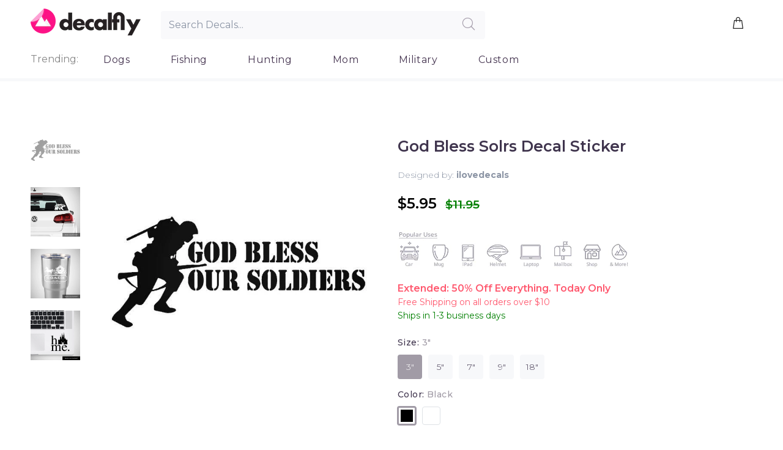

--- FILE ---
content_type: text/html; charset=utf-8
request_url: https://decalfly.com/products/god-bless-solrs-decal-sticker
body_size: 24748
content:
<!doctype html>
<!--[if IE 9]> <html class="ie9 no-js" lang="en"> <![endif]-->
<!--[if (gt IE 9)|!(IE)]><!--> <html class="no-js" lang="en"> <!--<![endif]-->
<head>


                
<meta name="description" content="God Bless Solrs Decal Sticker is a durable, multi-purpose and weather resistant decal sticker that is great for both indoor and outdoor use. This decal can withstand wind, rain, sunlight and even a..."> 
                
 <!-- SEO-BOOSTER-AUTO-DESCRIPTION --> 
   
 <meta name="google-site-verification" content="l_uZ1S1FrPmpk0E1YtvANwVnP5YUxMu_q2hmcPB85x4" />
 <!-- secomapp-json-ld --> 
 <!-- secomapp-json-ld -->

<!-- smart-seo-json-ld-store -->
<script type="application/ld+json">
{
   "@context": "http://schema.org",
   "@type": "WebSite",
   "url": "https://decalfly.com/",
   "potentialAction": {
     "@type": "SearchAction",
     "target": "https://decalfly.com/search?q={search_term_string}",
     "query-input": "required name=search_term_string"
   }
}
</script>
<script type="application/ld+json">
{
	"@context": "http://schema.org",
	"@type": "Organization",
	"url": "http://decalfly.com"}
</script>
<!-- End - smart-seo-json-ld-store -->



<!-- secomapp-json-ld-Breadcrumb -->
<script type="application/ld+json">
    {
        "@context": "http://schema.org",
        "@type": "BreadcrumbList",
        "itemListElement": [{
            "@type": "ListItem",
            "position": 1,
            "item": {
                "@type": "Website",
                "@id": "https://decalfly.com",
                "name": "Translation missing: en.general.breadcrumbs.home"
            }
        },{
                "@type": "ListItem",
                "position": 2,
                "item": {
                    "@type": "Product",
                    "@id": "https://decalfly.com/products/god-bless-solrs-decal-sticker",
                    "name": "God Bless Solrs Decal Sticker"
                }
            }]}
</script><!-- secomapp-json-ld-product -->
<script type="application/ld+json">
    {
        "@context": "http://schema.org/",
        "@type": "Product",
        "url": "https://decalfly.com/products/god-bless-solrs-decal-sticker",
        "name": "God Bless Solrs Decal Sticker",
        "image": "https://decalfly.com/cdn/shop/products/god-bless-solrs-decal-sticker.jpg?v=1570927182",
        "description": "God Bless Solrs Decal Sticker",
        "brand": {
            "name": "Decal Fly"
        },
        "sku": "z-3047",
        "weight": "0.0lb",
        "offers" : [
            {
                "@type" : "Offer" ,
                "priceCurrency" : "USD" ,
                "price" : "5.95" ,
                "priceValidUntil": "2026-03-14",
                "availability" : "http://schema.org/InStock" ,
                "itemCondition": "http://schema.org/NewCondition",
                "sku": "z-3047",
                "name": "3&quot; / Black",
                "url" : "https://decalfly.com/products/god-bless-solrs-decal-sticker?variant=30413701939332",
                "seller" : {
                    "@type" : "Organization",
                    "name" : "Decalfly"
                }
            },
            {
                "@type" : "Offer" ,
                "priceCurrency" : "USD" ,
                "price" : "5.95" ,
                "priceValidUntil": "2026-03-14",
                "availability" : "http://schema.org/InStock" ,
                "itemCondition": "http://schema.org/NewCondition",
                "sku": "z-3047",
                "name": "3&quot; / White",
                "url" : "https://decalfly.com/products/god-bless-solrs-decal-sticker?variant=30413701972100",
                "seller" : {
                    "@type" : "Organization",
                    "name" : "Decalfly"
                }
            },
            {
                "@type" : "Offer" ,
                "priceCurrency" : "USD" ,
                "price" : "7.95" ,
                "priceValidUntil": "2026-03-14",
                "availability" : "http://schema.org/InStock" ,
                "itemCondition": "http://schema.org/NewCondition",
                "sku": "z-3047",
                "name": "5&quot; / Black",
                "url" : "https://decalfly.com/products/god-bless-solrs-decal-sticker?variant=30413702004868",
                "seller" : {
                    "@type" : "Organization",
                    "name" : "Decalfly"
                }
            },
            {
                "@type" : "Offer" ,
                "priceCurrency" : "USD" ,
                "price" : "7.95" ,
                "priceValidUntil": "2026-03-14",
                "availability" : "http://schema.org/InStock" ,
                "itemCondition": "http://schema.org/NewCondition",
                "sku": "z-3047",
                "name": "5&quot; / White",
                "url" : "https://decalfly.com/products/god-bless-solrs-decal-sticker?variant=30413702037636",
                "seller" : {
                    "@type" : "Organization",
                    "name" : "Decalfly"
                }
            },
            {
                "@type" : "Offer" ,
                "priceCurrency" : "USD" ,
                "price" : "9.95" ,
                "priceValidUntil": "2026-03-14",
                "availability" : "http://schema.org/InStock" ,
                "itemCondition": "http://schema.org/NewCondition",
                "sku": "z-3047",
                "name": "7&quot; / Black",
                "url" : "https://decalfly.com/products/god-bless-solrs-decal-sticker?variant=30413702070404",
                "seller" : {
                    "@type" : "Organization",
                    "name" : "Decalfly"
                }
            },
            {
                "@type" : "Offer" ,
                "priceCurrency" : "USD" ,
                "price" : "9.95" ,
                "priceValidUntil": "2026-03-14",
                "availability" : "http://schema.org/InStock" ,
                "itemCondition": "http://schema.org/NewCondition",
                "sku": "z-3047",
                "name": "7&quot; / White",
                "url" : "https://decalfly.com/products/god-bless-solrs-decal-sticker?variant=30413702103172",
                "seller" : {
                    "@type" : "Organization",
                    "name" : "Decalfly"
                }
            },
            {
                "@type" : "Offer" ,
                "priceCurrency" : "USD" ,
                "price" : "12.95" ,
                "priceValidUntil": "2026-03-14",
                "availability" : "http://schema.org/InStock" ,
                "itemCondition": "http://schema.org/NewCondition",
                "sku": "z-3047",
                "name": "9&quot; / Black",
                "url" : "https://decalfly.com/products/god-bless-solrs-decal-sticker?variant=30413702135940",
                "seller" : {
                    "@type" : "Organization",
                    "name" : "Decalfly"
                }
            },
            {
                "@type" : "Offer" ,
                "priceCurrency" : "USD" ,
                "price" : "24.95" ,
                "priceValidUntil": "2026-03-14",
                "availability" : "http://schema.org/InStock" ,
                "itemCondition": "http://schema.org/NewCondition",
                "sku": "z-3047",
                "name": "18&quot; / Black",
                "url" : "https://decalfly.com/products/god-bless-solrs-decal-sticker?variant=31381911535748",
                "seller" : {
                    "@type" : "Organization",
                    "name" : "Decalfly"
                }
            },
            {
                "@type" : "Offer" ,
                "priceCurrency" : "USD" ,
                "price" : "12.95" ,
                "priceValidUntil": "2026-03-14",
                "availability" : "http://schema.org/InStock" ,
                "itemCondition": "http://schema.org/NewCondition",
                "sku": "z-3047",
                "name": "9&quot; / White",
                "url" : "https://decalfly.com/products/god-bless-solrs-decal-sticker?variant=30413702168708",
                "seller" : {
                    "@type" : "Organization",
                    "name" : "Decalfly"
                }
            },
            {
                "@type" : "Offer" ,
                "priceCurrency" : "USD" ,
                "price" : "24.95" ,
                "priceValidUntil": "2026-03-14",
                "availability" : "http://schema.org/InStock" ,
                "itemCondition": "http://schema.org/NewCondition",
                "sku": "z-3047",
                "name": "18&quot; / White",
                "url" : "https://decalfly.com/products/god-bless-solrs-decal-sticker?variant=31381911568516",
                "seller" : {
                    "@type" : "Organization",
                    "name" : "Decalfly"
                }
            }
        ]
    }
</script> 


  
  <!-- Basic page needs ================================================== -->
  <meta charset="utf-8">
  <!--[if IE]><meta http-equiv="X-UA-Compatible" content="IE=edge,chrome=1"><![endif]-->
  <meta name="viewport" content="width=device-width,initial-scale=1">
  <meta name="theme-color" content="#a19ba6">
  <meta name="keywords" content="Shopify Template" />
  <meta name="author" content="p-themes">
  <link rel="canonical" href="https://decalfly.com/products/god-bless-solrs-decal-sticker"><link rel="shortcut icon" href="//decalfly.com/cdn/shop/t/18/assets/favicon.png?v=154234795939133949671569076873" type="image/x-icon" /><!-- Title and description ================================================== --><title>God Bless Solrs Decal Sticker
&ndash; Decalfly
</title><!-- Social meta ================================================== --><!-- /snippets/social-meta-tags.liquid -->
<meta property="og:site_name" content="Decalfly">
<meta property="og:url" content="https://decalfly.com/products/god-bless-solrs-decal-sticker">
<meta property="og:title" content="God Bless Solrs Decal Sticker">
<meta property="og:type" content="product">
<meta property="og:description" content="God Bless Solrs Decal Sticker is a durable, multi-purpose and weather resistant decal sticker that is great for both indoor and outdoor use. This decal can withstand wind, rain, sunlight and even a dishwasher. Our decals can be put on cars, windows, tumblers, Macbooks, iPhones, iPads and any flat and smooth surface you"><meta property="og:price:amount" content="5.95">
  <meta property="og:price:currency" content="USD"><meta property="og:image" content="http://decalfly.com/cdn/shop/products/god-bless-solrs-decal-sticker_1200x1200.jpg?v=1570927182"><meta property="og:image" content="http://decalfly.com/cdn/shop/products/aa_6e7b7c70-1b4e-4654-aeb2-13658df22060_1200x1200.jpg?v=1570927182"><meta property="og:image" content="http://decalfly.com/cdn/shop/products/aaa_e952216f-4932-4b30-b67f-ccc023ef1d45_1200x1200.jpg?v=1570927182">
<meta property="og:image:secure_url" content="https://decalfly.com/cdn/shop/products/god-bless-solrs-decal-sticker_1200x1200.jpg?v=1570927182"><meta property="og:image:secure_url" content="https://decalfly.com/cdn/shop/products/aa_6e7b7c70-1b4e-4654-aeb2-13658df22060_1200x1200.jpg?v=1570927182"><meta property="og:image:secure_url" content="https://decalfly.com/cdn/shop/products/aaa_e952216f-4932-4b30-b67f-ccc023ef1d45_1200x1200.jpg?v=1570927182">
<meta name="twitter:card" content="summary_large_image">
<meta name="twitter:title" content="God Bless Solrs Decal Sticker">
<meta name="twitter:description" content="God Bless Solrs Decal Sticker is a durable, multi-purpose and weather resistant decal sticker that is great for both indoor and outdoor use. This decal can withstand wind, rain, sunlight and even a dishwasher. Our decals can be put on cars, windows, tumblers, Macbooks, iPhones, iPads and any flat and smooth surface you">
<!-- Helpers ================================================== -->

  <!-- CSS ================================================== --><link href="https://fonts.googleapis.com/css?family=Montserrat:100,200,300,400,500,600,700,800,900" rel="stylesheet"><link href="https://fonts.googleapis.com/css?family=Montserrat&display=swap" rel="stylesheet">
<link href="//decalfly.com/cdn/shop/t/18/assets/theme.css?v=89262715374568135791674755476" rel="stylesheet" type="text/css" media="all" />


<script src="//decalfly.com/cdn/shop/t/18/assets/jquery.min.js?v=146653844047132007351568990566"></script>
  
  
  
  
  
  <!-- Header hook for plugins ================================================== -->
  <script>var EWD_ULB_Options = {"Custom_CSS":"","Add_Lightbox":["galleries_any","image_class","image_selector"],"Image_Class_List":"div.clark img.zoom-product,img.what","Image_Selector_List":"div.clark img.zoom-product,img.what","Background_Close":"true","Gallery_Loop":"false","Show_Thumbnails":"none","Start_Autoplay":"false","Autoplay_Interval":"5000","Hide_On_Mobile":["title","description","thumbnails"],"Min_Height":"0","Min_Width":"0","Transition_Type":"ewd-ulb-no-transition","Top_Right_Controls":["exit"],"Top_Left_Controls":null,"Bottom_Right_Controls":null,"Bottom_Left_Controls":null,"Arrow":"None","Icon_Set":"a","Styling_Title_Font":"","Styling_Title_Font_Size":"","Styling_Title_Font_Color":"","Styling_Description_Font":"","Styling_Description_Font_Size":"","Styling_Description_Font_Color":"","Styling_Arrow_Size":"0px","Styling_Arrow_Color":"","Styling_Arrow_Background_Color":"#000000","Styling_Arrow_Background_Opacity":"0","Styling_Arrow_Background_Hover_Opacity":"0","Styling_Icon_Size":"20px","Styling_Icon_Color":"","Styling_Background_Overlay_Color":"#ffffff","Styling_Background_Overlay_Opacity":".95","Styling_Toolbar_Color":"#000000","Styling_Toolbar_Opacity":"0","Styling_Image_Overlay_Color":"","Styling_Image_Overlay_Opacity":"","Styling_Thumbnail_Bar_Color":"#000000","Styling_Thumbnail_Bar_Opacity":"0","Styling_Thumbnail_Scroll_Arrow_Color":"","Styling_Active_Thumbnail_Border_Color":"","Shop":"famous-tops.myshopify.com"};
</script> 
 <script>window.performance && window.performance.mark && window.performance.mark('shopify.content_for_header.start');</script><meta name="google-site-verification" content="r4V_aMyRx-9PWIQ4tjymlhAIkNUCyRzdGWwrUvsOJZs">
<meta id="shopify-digital-wallet" name="shopify-digital-wallet" content="/13551401/digital_wallets/dialog">
<meta name="shopify-checkout-api-token" content="eea44bdbd84d378d858053bfc9a80c9e">
<meta id="in-context-paypal-metadata" data-shop-id="13551401" data-venmo-supported="true" data-environment="production" data-locale="en_US" data-paypal-v4="true" data-currency="USD">
<link rel="alternate" type="application/json+oembed" href="https://decalfly.com/products/god-bless-solrs-decal-sticker.oembed">
<script async="async" src="/checkouts/internal/preloads.js?locale=en-US"></script>
<script id="shopify-features" type="application/json">{"accessToken":"eea44bdbd84d378d858053bfc9a80c9e","betas":["rich-media-storefront-analytics"],"domain":"decalfly.com","predictiveSearch":true,"shopId":13551401,"locale":"en"}</script>
<script>var Shopify = Shopify || {};
Shopify.shop = "famous-tops.myshopify.com";
Shopify.locale = "en";
Shopify.currency = {"active":"USD","rate":"1.0"};
Shopify.country = "US";
Shopify.theme = {"name":"Install-me-wokiee-v-1-4-1","id":77272023172,"schema_name":"Wokiee","schema_version":"1.4.0","theme_store_id":null,"role":"main"};
Shopify.theme.handle = "null";
Shopify.theme.style = {"id":null,"handle":null};
Shopify.cdnHost = "decalfly.com/cdn";
Shopify.routes = Shopify.routes || {};
Shopify.routes.root = "/";</script>
<script type="module">!function(o){(o.Shopify=o.Shopify||{}).modules=!0}(window);</script>
<script>!function(o){function n(){var o=[];function n(){o.push(Array.prototype.slice.apply(arguments))}return n.q=o,n}var t=o.Shopify=o.Shopify||{};t.loadFeatures=n(),t.autoloadFeatures=n()}(window);</script>
<script id="shop-js-analytics" type="application/json">{"pageType":"product"}</script>
<script defer="defer" async type="module" src="//decalfly.com/cdn/shopifycloud/shop-js/modules/v2/client.init-shop-cart-sync_dlpDe4U9.en.esm.js"></script>
<script defer="defer" async type="module" src="//decalfly.com/cdn/shopifycloud/shop-js/modules/v2/chunk.common_FunKbpTJ.esm.js"></script>
<script type="module">
  await import("//decalfly.com/cdn/shopifycloud/shop-js/modules/v2/client.init-shop-cart-sync_dlpDe4U9.en.esm.js");
await import("//decalfly.com/cdn/shopifycloud/shop-js/modules/v2/chunk.common_FunKbpTJ.esm.js");

  window.Shopify.SignInWithShop?.initShopCartSync?.({"fedCMEnabled":true,"windoidEnabled":true});

</script>
<script>(function() {
  var isLoaded = false;
  function asyncLoad() {
    if (isLoaded) return;
    isLoaded = true;
    var urls = ["\/\/d1liekpayvooaz.cloudfront.net\/apps\/customizery\/customizery.js?shop=famous-tops.myshopify.com","https:\/\/cdn.hextom.com\/js\/ultimatesalesboost.js?shop=famous-tops.myshopify.com","https:\/\/cdn.hextom.com\/js\/freeshippingbar.js?shop=famous-tops.myshopify.com"];
    for (var i = 0; i < urls.length; i++) {
      var s = document.createElement('script');
      s.type = 'text/javascript';
      s.async = true;
      s.src = urls[i];
      var x = document.getElementsByTagName('script')[0];
      x.parentNode.insertBefore(s, x);
    }
  };
  if(window.attachEvent) {
    window.attachEvent('onload', asyncLoad);
  } else {
    window.addEventListener('load', asyncLoad, false);
  }
})();</script>
<script id="__st">var __st={"a":13551401,"offset":-28800,"reqid":"82a55863-9f96-4fdc-9c77-ec38984e7713-1765775465","pageurl":"decalfly.com\/products\/god-bless-solrs-decal-sticker","u":"fbedc4f35980","p":"product","rtyp":"product","rid":4196668637316};</script>
<script>window.ShopifyPaypalV4VisibilityTracking = true;</script>
<script id="captcha-bootstrap">!function(){'use strict';const t='contact',e='account',n='new_comment',o=[[t,t],['blogs',n],['comments',n],[t,'customer']],c=[[e,'customer_login'],[e,'guest_login'],[e,'recover_customer_password'],[e,'create_customer']],r=t=>t.map((([t,e])=>`form[action*='/${t}']:not([data-nocaptcha='true']) input[name='form_type'][value='${e}']`)).join(','),a=t=>()=>t?[...document.querySelectorAll(t)].map((t=>t.form)):[];function s(){const t=[...o],e=r(t);return a(e)}const i='password',u='form_key',d=['recaptcha-v3-token','g-recaptcha-response','h-captcha-response',i],f=()=>{try{return window.sessionStorage}catch{return}},m='__shopify_v',_=t=>t.elements[u];function p(t,e,n=!1){try{const o=window.sessionStorage,c=JSON.parse(o.getItem(e)),{data:r}=function(t){const{data:e,action:n}=t;return t[m]||n?{data:e,action:n}:{data:t,action:n}}(c);for(const[e,n]of Object.entries(r))t.elements[e]&&(t.elements[e].value=n);n&&o.removeItem(e)}catch(o){console.error('form repopulation failed',{error:o})}}const l='form_type',E='cptcha';function T(t){t.dataset[E]=!0}const w=window,h=w.document,L='Shopify',v='ce_forms',y='captcha';let A=!1;((t,e)=>{const n=(g='f06e6c50-85a8-45c8-87d0-21a2b65856fe',I='https://cdn.shopify.com/shopifycloud/storefront-forms-hcaptcha/ce_storefront_forms_captcha_hcaptcha.v1.5.2.iife.js',D={infoText:'Protected by hCaptcha',privacyText:'Privacy',termsText:'Terms'},(t,e,n)=>{const o=w[L][v],c=o.bindForm;if(c)return c(t,g,e,D).then(n);var r;o.q.push([[t,g,e,D],n]),r=I,A||(h.body.append(Object.assign(h.createElement('script'),{id:'captcha-provider',async:!0,src:r})),A=!0)});var g,I,D;w[L]=w[L]||{},w[L][v]=w[L][v]||{},w[L][v].q=[],w[L][y]=w[L][y]||{},w[L][y].protect=function(t,e){n(t,void 0,e),T(t)},Object.freeze(w[L][y]),function(t,e,n,w,h,L){const[v,y,A,g]=function(t,e,n){const i=e?o:[],u=t?c:[],d=[...i,...u],f=r(d),m=r(i),_=r(d.filter((([t,e])=>n.includes(e))));return[a(f),a(m),a(_),s()]}(w,h,L),I=t=>{const e=t.target;return e instanceof HTMLFormElement?e:e&&e.form},D=t=>v().includes(t);t.addEventListener('submit',(t=>{const e=I(t);if(!e)return;const n=D(e)&&!e.dataset.hcaptchaBound&&!e.dataset.recaptchaBound,o=_(e),c=g().includes(e)&&(!o||!o.value);(n||c)&&t.preventDefault(),c&&!n&&(function(t){try{if(!f())return;!function(t){const e=f();if(!e)return;const n=_(t);if(!n)return;const o=n.value;o&&e.removeItem(o)}(t);const e=Array.from(Array(32),(()=>Math.random().toString(36)[2])).join('');!function(t,e){_(t)||t.append(Object.assign(document.createElement('input'),{type:'hidden',name:u})),t.elements[u].value=e}(t,e),function(t,e){const n=f();if(!n)return;const o=[...t.querySelectorAll(`input[type='${i}']`)].map((({name:t})=>t)),c=[...d,...o],r={};for(const[a,s]of new FormData(t).entries())c.includes(a)||(r[a]=s);n.setItem(e,JSON.stringify({[m]:1,action:t.action,data:r}))}(t,e)}catch(e){console.error('failed to persist form',e)}}(e),e.submit())}));const S=(t,e)=>{t&&!t.dataset[E]&&(n(t,e.some((e=>e===t))),T(t))};for(const o of['focusin','change'])t.addEventListener(o,(t=>{const e=I(t);D(e)&&S(e,y())}));const B=e.get('form_key'),M=e.get(l),P=B&&M;t.addEventListener('DOMContentLoaded',(()=>{const t=y();if(P)for(const e of t)e.elements[l].value===M&&p(e,B);[...new Set([...A(),...v().filter((t=>'true'===t.dataset.shopifyCaptcha))])].forEach((e=>S(e,t)))}))}(h,new URLSearchParams(w.location.search),n,t,e,['guest_login'])})(!0,!0)}();</script>
<script integrity="sha256-52AcMU7V7pcBOXWImdc/TAGTFKeNjmkeM1Pvks/DTgc=" data-source-attribution="shopify.loadfeatures" defer="defer" src="//decalfly.com/cdn/shopifycloud/storefront/assets/storefront/load_feature-81c60534.js" crossorigin="anonymous"></script>
<script data-source-attribution="shopify.dynamic_checkout.dynamic.init">var Shopify=Shopify||{};Shopify.PaymentButton=Shopify.PaymentButton||{isStorefrontPortableWallets:!0,init:function(){window.Shopify.PaymentButton.init=function(){};var t=document.createElement("script");t.src="https://decalfly.com/cdn/shopifycloud/portable-wallets/latest/portable-wallets.en.js",t.type="module",document.head.appendChild(t)}};
</script>
<script data-source-attribution="shopify.dynamic_checkout.buyer_consent">
  function portableWalletsHideBuyerConsent(e){var t=document.getElementById("shopify-buyer-consent"),n=document.getElementById("shopify-subscription-policy-button");t&&n&&(t.classList.add("hidden"),t.setAttribute("aria-hidden","true"),n.removeEventListener("click",e))}function portableWalletsShowBuyerConsent(e){var t=document.getElementById("shopify-buyer-consent"),n=document.getElementById("shopify-subscription-policy-button");t&&n&&(t.classList.remove("hidden"),t.removeAttribute("aria-hidden"),n.addEventListener("click",e))}window.Shopify?.PaymentButton&&(window.Shopify.PaymentButton.hideBuyerConsent=portableWalletsHideBuyerConsent,window.Shopify.PaymentButton.showBuyerConsent=portableWalletsShowBuyerConsent);
</script>
<script data-source-attribution="shopify.dynamic_checkout.cart.bootstrap">document.addEventListener("DOMContentLoaded",(function(){function t(){return document.querySelector("shopify-accelerated-checkout-cart, shopify-accelerated-checkout")}if(t())Shopify.PaymentButton.init();else{new MutationObserver((function(e,n){t()&&(Shopify.PaymentButton.init(),n.disconnect())})).observe(document.body,{childList:!0,subtree:!0})}}));
</script>
<link id="shopify-accelerated-checkout-styles" rel="stylesheet" media="screen" href="https://decalfly.com/cdn/shopifycloud/portable-wallets/latest/accelerated-checkout-backwards-compat.css" crossorigin="anonymous">
<style id="shopify-accelerated-checkout-cart">
        #shopify-buyer-consent {
  margin-top: 1em;
  display: inline-block;
  width: 100%;
}

#shopify-buyer-consent.hidden {
  display: none;
}

#shopify-subscription-policy-button {
  background: none;
  border: none;
  padding: 0;
  text-decoration: underline;
  font-size: inherit;
  cursor: pointer;
}

#shopify-subscription-policy-button::before {
  box-shadow: none;
}

      </style>
<link rel="stylesheet" media="screen" href="//decalfly.com/cdn/shop/t/18/compiled_assets/styles.css?5299">
<script id="sections-script" data-sections="promo-fixed" defer="defer" src="//decalfly.com/cdn/shop/t/18/compiled_assets/scripts.js?5299"></script>
<script>window.performance && window.performance.mark && window.performance.mark('shopify.content_for_header.end');</script>
  <!-- /Header hook for plugins ================================================== --><style>
    [data-rating="0.0"]{
      display:none !important;
    }
    
    
    @media screen and (max-width: 766px) {
      .tt-product-single-info {
        padding-top: 0px;
      }
    
    .slick-slider .slick-list {
          height: auto !important;
    
    	}
      .tt-product-single-info {
        padding-top: 0px;
      }
      .tt-product-vertical-layout .tt-product-single-carousel-vertical {
          margin: 0 0 0px 0 !important;
              display: inline-flex !important;
          width:100% !important;
    	}
    	.tt-product-vertical-layout .tt-product-single-carousel-vertical .slick-slider .slick-slide {
          padding-bottom: 20px;
          width: 25% !important;
          padding: 2px !important;
    	}
      .tt-product-vertical-layout .tt-product-single-img {
        	width: 100%;
       }
      .slick-slider .slick-track {
       		height: auto !important;
       }
      
    }
    .mobile-search .tt-search-input{
             width: 95% !important;
    	    margin: 0em 0.7em;
      }
    
    .mobile-search .tt-btn-search {
        left: 86% !important;
    }
    .tt-account {
      display:none !important;
    }
    .mobilelogo {
    	width: 70%;
      	text-align: center;
        margin: auto;
        padding: 12px 5px 5px 0px;
    }
    .twentypercent {
      width:20%; 
    }
    .twelvepercent {
      width:12%;
     }
header .tt-parent-box:first-child .tt-direct-cart {
    padding-left: 0;
}
header .tt-dropdown-obj .tt-direct-cart {
    position: relative;
    z-index: 1;
    cursor: pointer;
    padding: 5px 8px;
    font-size: 24px;
    line-height: 1;
    color: #191919;
    background: none;
    border: none;
    display: inline-block;
    -moz-transition: color 0.2s linear;
    -o-transition: color 0.2s linear;
    -webkit-transition: color 0.2s linear;
    transition: color 0.2s linear;
}
header .tt-cart .tt-direct-cart .tt-badge-cart {
    padding-top: 2px;
}
header .tt-cart .tt-direct-cart .tt-badge-cart {
    display: -ms-flexbox;
    display: -webkit-flex;
    display: flex;
    -webkit-flex-direction: row;
    -ms-flex-direction: row;
    flex-direction: row;
    -webkit-flex-wrap: nowrap;
    -ms-flex-wrap: nowrap;
    flex-wrap: nowrap;
    -webkit-justify-content: center;
    -ms-flex-pack: center;
    justify-content: center;
    -webkit-align-content: center;
    -ms-flex-line-pack: center;
    align-content: center;
    -webkit-align-items: center;
    -ms-flex-align: center;
    align-items: center;
    width: 20px;
    height: 20px;
    background: #ff2a65;
    color: #ffffff;
    border-radius: 50%;
    position: absolute;
    top: -3px;
    right: -10px;
    font-size: 12px;
    line-height: 1;
    pointer-events: none;
}
     
  </style><!-- Global site tag (gtag.js) - Google Ads: 779343708 -->
<!-- <script async src="https://www.googletagmanager.com/gtag/js?id=AW-779343708"></script>
<script>
  window.dataLayer = window.dataLayer || [];
  function gtag(){dataLayer.push(arguments);}
  gtag('js', new Date());

  gtag('config', 'AW-779343708');
</script>
   -->

<link href="https://monorail-edge.shopifysvc.com" rel="dns-prefetch">
<script>(function(){if ("sendBeacon" in navigator && "performance" in window) {try {var session_token_from_headers = performance.getEntriesByType('navigation')[0].serverTiming.find(x => x.name == '_s').description;} catch {var session_token_from_headers = undefined;}var session_cookie_matches = document.cookie.match(/_shopify_s=([^;]*)/);var session_token_from_cookie = session_cookie_matches && session_cookie_matches.length === 2 ? session_cookie_matches[1] : "";var session_token = session_token_from_headers || session_token_from_cookie || "";function handle_abandonment_event(e) {var entries = performance.getEntries().filter(function(entry) {return /monorail-edge.shopifysvc.com/.test(entry.name);});if (!window.abandonment_tracked && entries.length === 0) {window.abandonment_tracked = true;var currentMs = Date.now();var navigation_start = performance.timing.navigationStart;var payload = {shop_id: 13551401,url: window.location.href,navigation_start,duration: currentMs - navigation_start,session_token,page_type: "product"};window.navigator.sendBeacon("https://monorail-edge.shopifysvc.com/v1/produce", JSON.stringify({schema_id: "online_store_buyer_site_abandonment/1.1",payload: payload,metadata: {event_created_at_ms: currentMs,event_sent_at_ms: currentMs}}));}}window.addEventListener('pagehide', handle_abandonment_event);}}());</script>
<script id="web-pixels-manager-setup">(function e(e,d,r,n,o){if(void 0===o&&(o={}),!Boolean(null===(a=null===(i=window.Shopify)||void 0===i?void 0:i.analytics)||void 0===a?void 0:a.replayQueue)){var i,a;window.Shopify=window.Shopify||{};var t=window.Shopify;t.analytics=t.analytics||{};var s=t.analytics;s.replayQueue=[],s.publish=function(e,d,r){return s.replayQueue.push([e,d,r]),!0};try{self.performance.mark("wpm:start")}catch(e){}var l=function(){var e={modern:/Edge?\/(1{2}[4-9]|1[2-9]\d|[2-9]\d{2}|\d{4,})\.\d+(\.\d+|)|Firefox\/(1{2}[4-9]|1[2-9]\d|[2-9]\d{2}|\d{4,})\.\d+(\.\d+|)|Chrom(ium|e)\/(9{2}|\d{3,})\.\d+(\.\d+|)|(Maci|X1{2}).+ Version\/(15\.\d+|(1[6-9]|[2-9]\d|\d{3,})\.\d+)([,.]\d+|)( \(\w+\)|)( Mobile\/\w+|) Safari\/|Chrome.+OPR\/(9{2}|\d{3,})\.\d+\.\d+|(CPU[ +]OS|iPhone[ +]OS|CPU[ +]iPhone|CPU IPhone OS|CPU iPad OS)[ +]+(15[._]\d+|(1[6-9]|[2-9]\d|\d{3,})[._]\d+)([._]\d+|)|Android:?[ /-](13[3-9]|1[4-9]\d|[2-9]\d{2}|\d{4,})(\.\d+|)(\.\d+|)|Android.+Firefox\/(13[5-9]|1[4-9]\d|[2-9]\d{2}|\d{4,})\.\d+(\.\d+|)|Android.+Chrom(ium|e)\/(13[3-9]|1[4-9]\d|[2-9]\d{2}|\d{4,})\.\d+(\.\d+|)|SamsungBrowser\/([2-9]\d|\d{3,})\.\d+/,legacy:/Edge?\/(1[6-9]|[2-9]\d|\d{3,})\.\d+(\.\d+|)|Firefox\/(5[4-9]|[6-9]\d|\d{3,})\.\d+(\.\d+|)|Chrom(ium|e)\/(5[1-9]|[6-9]\d|\d{3,})\.\d+(\.\d+|)([\d.]+$|.*Safari\/(?![\d.]+ Edge\/[\d.]+$))|(Maci|X1{2}).+ Version\/(10\.\d+|(1[1-9]|[2-9]\d|\d{3,})\.\d+)([,.]\d+|)( \(\w+\)|)( Mobile\/\w+|) Safari\/|Chrome.+OPR\/(3[89]|[4-9]\d|\d{3,})\.\d+\.\d+|(CPU[ +]OS|iPhone[ +]OS|CPU[ +]iPhone|CPU IPhone OS|CPU iPad OS)[ +]+(10[._]\d+|(1[1-9]|[2-9]\d|\d{3,})[._]\d+)([._]\d+|)|Android:?[ /-](13[3-9]|1[4-9]\d|[2-9]\d{2}|\d{4,})(\.\d+|)(\.\d+|)|Mobile Safari.+OPR\/([89]\d|\d{3,})\.\d+\.\d+|Android.+Firefox\/(13[5-9]|1[4-9]\d|[2-9]\d{2}|\d{4,})\.\d+(\.\d+|)|Android.+Chrom(ium|e)\/(13[3-9]|1[4-9]\d|[2-9]\d{2}|\d{4,})\.\d+(\.\d+|)|Android.+(UC? ?Browser|UCWEB|U3)[ /]?(15\.([5-9]|\d{2,})|(1[6-9]|[2-9]\d|\d{3,})\.\d+)\.\d+|SamsungBrowser\/(5\.\d+|([6-9]|\d{2,})\.\d+)|Android.+MQ{2}Browser\/(14(\.(9|\d{2,})|)|(1[5-9]|[2-9]\d|\d{3,})(\.\d+|))(\.\d+|)|K[Aa][Ii]OS\/(3\.\d+|([4-9]|\d{2,})\.\d+)(\.\d+|)/},d=e.modern,r=e.legacy,n=navigator.userAgent;return n.match(d)?"modern":n.match(r)?"legacy":"unknown"}(),u="modern"===l?"modern":"legacy",c=(null!=n?n:{modern:"",legacy:""})[u],f=function(e){return[e.baseUrl,"/wpm","/b",e.hashVersion,"modern"===e.buildTarget?"m":"l",".js"].join("")}({baseUrl:d,hashVersion:r,buildTarget:u}),m=function(e){var d=e.version,r=e.bundleTarget,n=e.surface,o=e.pageUrl,i=e.monorailEndpoint;return{emit:function(e){var a=e.status,t=e.errorMsg,s=(new Date).getTime(),l=JSON.stringify({metadata:{event_sent_at_ms:s},events:[{schema_id:"web_pixels_manager_load/3.1",payload:{version:d,bundle_target:r,page_url:o,status:a,surface:n,error_msg:t},metadata:{event_created_at_ms:s}}]});if(!i)return console&&console.warn&&console.warn("[Web Pixels Manager] No Monorail endpoint provided, skipping logging."),!1;try{return self.navigator.sendBeacon.bind(self.navigator)(i,l)}catch(e){}var u=new XMLHttpRequest;try{return u.open("POST",i,!0),u.setRequestHeader("Content-Type","text/plain"),u.send(l),!0}catch(e){return console&&console.warn&&console.warn("[Web Pixels Manager] Got an unhandled error while logging to Monorail."),!1}}}}({version:r,bundleTarget:l,surface:e.surface,pageUrl:self.location.href,monorailEndpoint:e.monorailEndpoint});try{o.browserTarget=l,function(e){var d=e.src,r=e.async,n=void 0===r||r,o=e.onload,i=e.onerror,a=e.sri,t=e.scriptDataAttributes,s=void 0===t?{}:t,l=document.createElement("script"),u=document.querySelector("head"),c=document.querySelector("body");if(l.async=n,l.src=d,a&&(l.integrity=a,l.crossOrigin="anonymous"),s)for(var f in s)if(Object.prototype.hasOwnProperty.call(s,f))try{l.dataset[f]=s[f]}catch(e){}if(o&&l.addEventListener("load",o),i&&l.addEventListener("error",i),u)u.appendChild(l);else{if(!c)throw new Error("Did not find a head or body element to append the script");c.appendChild(l)}}({src:f,async:!0,onload:function(){if(!function(){var e,d;return Boolean(null===(d=null===(e=window.Shopify)||void 0===e?void 0:e.analytics)||void 0===d?void 0:d.initialized)}()){var d=window.webPixelsManager.init(e)||void 0;if(d){var r=window.Shopify.analytics;r.replayQueue.forEach((function(e){var r=e[0],n=e[1],o=e[2];d.publishCustomEvent(r,n,o)})),r.replayQueue=[],r.publish=d.publishCustomEvent,r.visitor=d.visitor,r.initialized=!0}}},onerror:function(){return m.emit({status:"failed",errorMsg:"".concat(f," has failed to load")})},sri:function(e){var d=/^sha384-[A-Za-z0-9+/=]+$/;return"string"==typeof e&&d.test(e)}(c)?c:"",scriptDataAttributes:o}),m.emit({status:"loading"})}catch(e){m.emit({status:"failed",errorMsg:(null==e?void 0:e.message)||"Unknown error"})}}})({shopId: 13551401,storefrontBaseUrl: "https://decalfly.com",extensionsBaseUrl: "https://extensions.shopifycdn.com/cdn/shopifycloud/web-pixels-manager",monorailEndpoint: "https://monorail-edge.shopifysvc.com/unstable/produce_batch",surface: "storefront-renderer",enabledBetaFlags: ["2dca8a86"],webPixelsConfigList: [{"id":"shopify-app-pixel","configuration":"{}","eventPayloadVersion":"v1","runtimeContext":"STRICT","scriptVersion":"0450","apiClientId":"shopify-pixel","type":"APP","privacyPurposes":["ANALYTICS","MARKETING"]},{"id":"shopify-custom-pixel","eventPayloadVersion":"v1","runtimeContext":"LAX","scriptVersion":"0450","apiClientId":"shopify-pixel","type":"CUSTOM","privacyPurposes":["ANALYTICS","MARKETING"]}],isMerchantRequest: false,initData: {"shop":{"name":"Decalfly","paymentSettings":{"currencyCode":"USD"},"myshopifyDomain":"famous-tops.myshopify.com","countryCode":"US","storefrontUrl":"https:\/\/decalfly.com"},"customer":null,"cart":null,"checkout":null,"productVariants":[{"price":{"amount":5.95,"currencyCode":"USD"},"product":{"title":"God Bless Solrs Decal Sticker","vendor":"Decal Fly","id":"4196668637316","untranslatedTitle":"God Bless Solrs Decal Sticker","url":"\/products\/god-bless-solrs-decal-sticker","type":"Vinyl Decal Sticker"},"id":"30413701939332","image":{"src":"\/\/decalfly.com\/cdn\/shop\/products\/god-bless-solrs-decal-sticker.jpg?v=1570927182"},"sku":"z-3047","title":"3\" \/ Black","untranslatedTitle":"3\" \/ Black"},{"price":{"amount":5.95,"currencyCode":"USD"},"product":{"title":"God Bless Solrs Decal Sticker","vendor":"Decal Fly","id":"4196668637316","untranslatedTitle":"God Bless Solrs Decal Sticker","url":"\/products\/god-bless-solrs-decal-sticker","type":"Vinyl Decal Sticker"},"id":"30413701972100","image":{"src":"\/\/decalfly.com\/cdn\/shop\/products\/god-bless-solrs-decal-sticker.jpg?v=1570927182"},"sku":"z-3047","title":"3\" \/ White","untranslatedTitle":"3\" \/ White"},{"price":{"amount":7.95,"currencyCode":"USD"},"product":{"title":"God Bless Solrs Decal Sticker","vendor":"Decal Fly","id":"4196668637316","untranslatedTitle":"God Bless Solrs Decal Sticker","url":"\/products\/god-bless-solrs-decal-sticker","type":"Vinyl Decal Sticker"},"id":"30413702004868","image":{"src":"\/\/decalfly.com\/cdn\/shop\/products\/god-bless-solrs-decal-sticker.jpg?v=1570927182"},"sku":"z-3047","title":"5\" \/ Black","untranslatedTitle":"5\" \/ Black"},{"price":{"amount":7.95,"currencyCode":"USD"},"product":{"title":"God Bless Solrs Decal Sticker","vendor":"Decal Fly","id":"4196668637316","untranslatedTitle":"God Bless Solrs Decal Sticker","url":"\/products\/god-bless-solrs-decal-sticker","type":"Vinyl Decal Sticker"},"id":"30413702037636","image":{"src":"\/\/decalfly.com\/cdn\/shop\/products\/god-bless-solrs-decal-sticker.jpg?v=1570927182"},"sku":"z-3047","title":"5\" \/ White","untranslatedTitle":"5\" \/ White"},{"price":{"amount":9.95,"currencyCode":"USD"},"product":{"title":"God Bless Solrs Decal Sticker","vendor":"Decal Fly","id":"4196668637316","untranslatedTitle":"God Bless Solrs Decal Sticker","url":"\/products\/god-bless-solrs-decal-sticker","type":"Vinyl Decal Sticker"},"id":"30413702070404","image":{"src":"\/\/decalfly.com\/cdn\/shop\/products\/god-bless-solrs-decal-sticker.jpg?v=1570927182"},"sku":"z-3047","title":"7\" \/ Black","untranslatedTitle":"7\" \/ Black"},{"price":{"amount":9.95,"currencyCode":"USD"},"product":{"title":"God Bless Solrs Decal Sticker","vendor":"Decal Fly","id":"4196668637316","untranslatedTitle":"God Bless Solrs Decal Sticker","url":"\/products\/god-bless-solrs-decal-sticker","type":"Vinyl Decal Sticker"},"id":"30413702103172","image":{"src":"\/\/decalfly.com\/cdn\/shop\/products\/god-bless-solrs-decal-sticker.jpg?v=1570927182"},"sku":"z-3047","title":"7\" \/ White","untranslatedTitle":"7\" \/ White"},{"price":{"amount":12.95,"currencyCode":"USD"},"product":{"title":"God Bless Solrs Decal Sticker","vendor":"Decal Fly","id":"4196668637316","untranslatedTitle":"God Bless Solrs Decal Sticker","url":"\/products\/god-bless-solrs-decal-sticker","type":"Vinyl Decal Sticker"},"id":"30413702135940","image":{"src":"\/\/decalfly.com\/cdn\/shop\/products\/god-bless-solrs-decal-sticker.jpg?v=1570927182"},"sku":"z-3047","title":"9\" \/ Black","untranslatedTitle":"9\" \/ Black"},{"price":{"amount":24.95,"currencyCode":"USD"},"product":{"title":"God Bless Solrs Decal Sticker","vendor":"Decal Fly","id":"4196668637316","untranslatedTitle":"God Bless Solrs Decal Sticker","url":"\/products\/god-bless-solrs-decal-sticker","type":"Vinyl Decal Sticker"},"id":"31381911535748","image":{"src":"\/\/decalfly.com\/cdn\/shop\/products\/god-bless-solrs-decal-sticker.jpg?v=1570927182"},"sku":"z-3047","title":"18\" \/ Black","untranslatedTitle":"18\" \/ Black"},{"price":{"amount":12.95,"currencyCode":"USD"},"product":{"title":"God Bless Solrs Decal Sticker","vendor":"Decal Fly","id":"4196668637316","untranslatedTitle":"God Bless Solrs Decal Sticker","url":"\/products\/god-bless-solrs-decal-sticker","type":"Vinyl Decal Sticker"},"id":"30413702168708","image":{"src":"\/\/decalfly.com\/cdn\/shop\/products\/god-bless-solrs-decal-sticker.jpg?v=1570927182"},"sku":"z-3047","title":"9\" \/ White","untranslatedTitle":"9\" \/ White"},{"price":{"amount":24.95,"currencyCode":"USD"},"product":{"title":"God Bless Solrs Decal Sticker","vendor":"Decal Fly","id":"4196668637316","untranslatedTitle":"God Bless Solrs Decal Sticker","url":"\/products\/god-bless-solrs-decal-sticker","type":"Vinyl Decal Sticker"},"id":"31381911568516","image":{"src":"\/\/decalfly.com\/cdn\/shop\/products\/god-bless-solrs-decal-sticker.jpg?v=1570927182"},"sku":"z-3047","title":"18\" \/ White","untranslatedTitle":"18\" \/ White"}],"purchasingCompany":null},},"https://decalfly.com/cdn","ae1676cfwd2530674p4253c800m34e853cb",{"modern":"","legacy":""},{"shopId":"13551401","storefrontBaseUrl":"https:\/\/decalfly.com","extensionBaseUrl":"https:\/\/extensions.shopifycdn.com\/cdn\/shopifycloud\/web-pixels-manager","surface":"storefront-renderer","enabledBetaFlags":"[\"2dca8a86\"]","isMerchantRequest":"false","hashVersion":"ae1676cfwd2530674p4253c800m34e853cb","publish":"custom","events":"[[\"page_viewed\",{}],[\"product_viewed\",{\"productVariant\":{\"price\":{\"amount\":5.95,\"currencyCode\":\"USD\"},\"product\":{\"title\":\"God Bless Solrs Decal Sticker\",\"vendor\":\"Decal Fly\",\"id\":\"4196668637316\",\"untranslatedTitle\":\"God Bless Solrs Decal Sticker\",\"url\":\"\/products\/god-bless-solrs-decal-sticker\",\"type\":\"Vinyl Decal Sticker\"},\"id\":\"30413701939332\",\"image\":{\"src\":\"\/\/decalfly.com\/cdn\/shop\/products\/god-bless-solrs-decal-sticker.jpg?v=1570927182\"},\"sku\":\"z-3047\",\"title\":\"3\\\" \/ Black\",\"untranslatedTitle\":\"3\\\" \/ Black\"}}]]"});</script><script>
  window.ShopifyAnalytics = window.ShopifyAnalytics || {};
  window.ShopifyAnalytics.meta = window.ShopifyAnalytics.meta || {};
  window.ShopifyAnalytics.meta.currency = 'USD';
  var meta = {"product":{"id":4196668637316,"gid":"gid:\/\/shopify\/Product\/4196668637316","vendor":"Decal Fly","type":"Vinyl Decal Sticker","variants":[{"id":30413701939332,"price":595,"name":"God Bless Solrs Decal Sticker - 3\" \/ Black","public_title":"3\" \/ Black","sku":"z-3047"},{"id":30413701972100,"price":595,"name":"God Bless Solrs Decal Sticker - 3\" \/ White","public_title":"3\" \/ White","sku":"z-3047"},{"id":30413702004868,"price":795,"name":"God Bless Solrs Decal Sticker - 5\" \/ Black","public_title":"5\" \/ Black","sku":"z-3047"},{"id":30413702037636,"price":795,"name":"God Bless Solrs Decal Sticker - 5\" \/ White","public_title":"5\" \/ White","sku":"z-3047"},{"id":30413702070404,"price":995,"name":"God Bless Solrs Decal Sticker - 7\" \/ Black","public_title":"7\" \/ Black","sku":"z-3047"},{"id":30413702103172,"price":995,"name":"God Bless Solrs Decal Sticker - 7\" \/ White","public_title":"7\" \/ White","sku":"z-3047"},{"id":30413702135940,"price":1295,"name":"God Bless Solrs Decal Sticker - 9\" \/ Black","public_title":"9\" \/ Black","sku":"z-3047"},{"id":31381911535748,"price":2495,"name":"God Bless Solrs Decal Sticker - 18\" \/ Black","public_title":"18\" \/ Black","sku":"z-3047"},{"id":30413702168708,"price":1295,"name":"God Bless Solrs Decal Sticker - 9\" \/ White","public_title":"9\" \/ White","sku":"z-3047"},{"id":31381911568516,"price":2495,"name":"God Bless Solrs Decal Sticker - 18\" \/ White","public_title":"18\" \/ White","sku":"z-3047"}],"remote":false},"page":{"pageType":"product","resourceType":"product","resourceId":4196668637316}};
  for (var attr in meta) {
    window.ShopifyAnalytics.meta[attr] = meta[attr];
  }
</script>
<script class="analytics">
  (function () {
    var customDocumentWrite = function(content) {
      var jquery = null;

      if (window.jQuery) {
        jquery = window.jQuery;
      } else if (window.Checkout && window.Checkout.$) {
        jquery = window.Checkout.$;
      }

      if (jquery) {
        jquery('body').append(content);
      }
    };

    var hasLoggedConversion = function(token) {
      if (token) {
        return document.cookie.indexOf('loggedConversion=' + token) !== -1;
      }
      return false;
    }

    var setCookieIfConversion = function(token) {
      if (token) {
        var twoMonthsFromNow = new Date(Date.now());
        twoMonthsFromNow.setMonth(twoMonthsFromNow.getMonth() + 2);

        document.cookie = 'loggedConversion=' + token + '; expires=' + twoMonthsFromNow;
      }
    }

    var trekkie = window.ShopifyAnalytics.lib = window.trekkie = window.trekkie || [];
    if (trekkie.integrations) {
      return;
    }
    trekkie.methods = [
      'identify',
      'page',
      'ready',
      'track',
      'trackForm',
      'trackLink'
    ];
    trekkie.factory = function(method) {
      return function() {
        var args = Array.prototype.slice.call(arguments);
        args.unshift(method);
        trekkie.push(args);
        return trekkie;
      };
    };
    for (var i = 0; i < trekkie.methods.length; i++) {
      var key = trekkie.methods[i];
      trekkie[key] = trekkie.factory(key);
    }
    trekkie.load = function(config) {
      trekkie.config = config || {};
      trekkie.config.initialDocumentCookie = document.cookie;
      var first = document.getElementsByTagName('script')[0];
      var script = document.createElement('script');
      script.type = 'text/javascript';
      script.onerror = function(e) {
        var scriptFallback = document.createElement('script');
        scriptFallback.type = 'text/javascript';
        scriptFallback.onerror = function(error) {
                var Monorail = {
      produce: function produce(monorailDomain, schemaId, payload) {
        var currentMs = new Date().getTime();
        var event = {
          schema_id: schemaId,
          payload: payload,
          metadata: {
            event_created_at_ms: currentMs,
            event_sent_at_ms: currentMs
          }
        };
        return Monorail.sendRequest("https://" + monorailDomain + "/v1/produce", JSON.stringify(event));
      },
      sendRequest: function sendRequest(endpointUrl, payload) {
        // Try the sendBeacon API
        if (window && window.navigator && typeof window.navigator.sendBeacon === 'function' && typeof window.Blob === 'function' && !Monorail.isIos12()) {
          var blobData = new window.Blob([payload], {
            type: 'text/plain'
          });

          if (window.navigator.sendBeacon(endpointUrl, blobData)) {
            return true;
          } // sendBeacon was not successful

        } // XHR beacon

        var xhr = new XMLHttpRequest();

        try {
          xhr.open('POST', endpointUrl);
          xhr.setRequestHeader('Content-Type', 'text/plain');
          xhr.send(payload);
        } catch (e) {
          console.log(e);
        }

        return false;
      },
      isIos12: function isIos12() {
        return window.navigator.userAgent.lastIndexOf('iPhone; CPU iPhone OS 12_') !== -1 || window.navigator.userAgent.lastIndexOf('iPad; CPU OS 12_') !== -1;
      }
    };
    Monorail.produce('monorail-edge.shopifysvc.com',
      'trekkie_storefront_load_errors/1.1',
      {shop_id: 13551401,
      theme_id: 77272023172,
      app_name: "storefront",
      context_url: window.location.href,
      source_url: "//decalfly.com/cdn/s/trekkie.storefront.1a0636ab3186d698599065cb6ce9903ebacdd71a.min.js"});

        };
        scriptFallback.async = true;
        scriptFallback.src = '//decalfly.com/cdn/s/trekkie.storefront.1a0636ab3186d698599065cb6ce9903ebacdd71a.min.js';
        first.parentNode.insertBefore(scriptFallback, first);
      };
      script.async = true;
      script.src = '//decalfly.com/cdn/s/trekkie.storefront.1a0636ab3186d698599065cb6ce9903ebacdd71a.min.js';
      first.parentNode.insertBefore(script, first);
    };
    trekkie.load(
      {"Trekkie":{"appName":"storefront","development":false,"defaultAttributes":{"shopId":13551401,"isMerchantRequest":null,"themeId":77272023172,"themeCityHash":"7290929418223137528","contentLanguage":"en","currency":"USD","eventMetadataId":"d328451d-e8df-42b8-90c3-9479f1a7f3e4"},"isServerSideCookieWritingEnabled":true,"monorailRegion":"shop_domain"},"Session Attribution":{},"S2S":{"facebookCapiEnabled":false,"source":"trekkie-storefront-renderer","apiClientId":580111}}
    );

    var loaded = false;
    trekkie.ready(function() {
      if (loaded) return;
      loaded = true;

      window.ShopifyAnalytics.lib = window.trekkie;

      var originalDocumentWrite = document.write;
      document.write = customDocumentWrite;
      try { window.ShopifyAnalytics.merchantGoogleAnalytics.call(this); } catch(error) {};
      document.write = originalDocumentWrite;

      window.ShopifyAnalytics.lib.page(null,{"pageType":"product","resourceType":"product","resourceId":4196668637316,"shopifyEmitted":true});

      var match = window.location.pathname.match(/checkouts\/(.+)\/(thank_you|post_purchase)/)
      var token = match? match[1]: undefined;
      if (!hasLoggedConversion(token)) {
        setCookieIfConversion(token);
        window.ShopifyAnalytics.lib.track("Viewed Product",{"currency":"USD","variantId":30413701939332,"productId":4196668637316,"productGid":"gid:\/\/shopify\/Product\/4196668637316","name":"God Bless Solrs Decal Sticker - 3\" \/ Black","price":"5.95","sku":"z-3047","brand":"Decal Fly","variant":"3\" \/ Black","category":"Vinyl Decal Sticker","nonInteraction":true,"remote":false},undefined,undefined,{"shopifyEmitted":true});
      window.ShopifyAnalytics.lib.track("monorail:\/\/trekkie_storefront_viewed_product\/1.1",{"currency":"USD","variantId":30413701939332,"productId":4196668637316,"productGid":"gid:\/\/shopify\/Product\/4196668637316","name":"God Bless Solrs Decal Sticker - 3\" \/ Black","price":"5.95","sku":"z-3047","brand":"Decal Fly","variant":"3\" \/ Black","category":"Vinyl Decal Sticker","nonInteraction":true,"remote":false,"referer":"https:\/\/decalfly.com\/products\/god-bless-solrs-decal-sticker"});
      }
    });


        var eventsListenerScript = document.createElement('script');
        eventsListenerScript.async = true;
        eventsListenerScript.src = "//decalfly.com/cdn/shopifycloud/storefront/assets/shop_events_listener-3da45d37.js";
        document.getElementsByTagName('head')[0].appendChild(eventsListenerScript);

})();</script>
  <script>
  if (!window.ga || (window.ga && typeof window.ga !== 'function')) {
    window.ga = function ga() {
      (window.ga.q = window.ga.q || []).push(arguments);
      if (window.Shopify && window.Shopify.analytics && typeof window.Shopify.analytics.publish === 'function') {
        window.Shopify.analytics.publish("ga_stub_called", {}, {sendTo: "google_osp_migration"});
      }
      console.error("Shopify's Google Analytics stub called with:", Array.from(arguments), "\nSee https://help.shopify.com/manual/promoting-marketing/pixels/pixel-migration#google for more information.");
    };
    if (window.Shopify && window.Shopify.analytics && typeof window.Shopify.analytics.publish === 'function') {
      window.Shopify.analytics.publish("ga_stub_initialized", {}, {sendTo: "google_osp_migration"});
    }
  }
</script>
<script
  defer
  src="https://decalfly.com/cdn/shopifycloud/perf-kit/shopify-perf-kit-2.1.2.min.js"
  data-application="storefront-renderer"
  data-shop-id="13551401"
  data-render-region="gcp-us-central1"
  data-page-type="product"
  data-theme-instance-id="77272023172"
  data-theme-name="Wokiee"
  data-theme-version="1.4.0"
  data-monorail-region="shop_domain"
  data-resource-timing-sampling-rate="10"
  data-shs="true"
  data-shs-beacon="true"
  data-shs-export-with-fetch="true"
  data-shs-logs-sample-rate="1"
  data-shs-beacon-endpoint="https://decalfly.com/api/collect"
></script>
</head>
<body ><div id="shopify-section-show-helper" class="shopify-section"></div><div id="shopify-section-header-template" class="shopify-section"><nav class="panel-menu mobile-main-menu">
  <ul>
    <li>&nbsp;&nbsp;<b>Trending Now...</b></li><br><li>
      <a href="/collections/dogs">Dogs</a></li><li>
      <a href="/collections/fishing-decal-stickers">Fishing</a></li><li>
      <a href="/collections/hunting-decal-stickers">Hunting</a></li><li>
      <a href="/collections/mom-decal-stickers">Mom</a></li><li>
      <a href="/collections/military">Military</a></li><li>
      <a href="/collections/custom">Custom</a></li></ul>
</nav><header class="desctop-menu-large"><!-- tt-mobile-header -->
<div class="tt-mobile-header">
  <div class="container-fluid">
    <div class="tt-header-row row">
      <div class="tt-mobile-parent-menu" class="twentypercent">
        <div class="tt-menu-toggle mainmenumob-js">
          <svg version="1.1" id="Layer_1" xmlns="http://www.w3.org/2000/svg" xmlns:xlink="http://www.w3.org/1999/xlink" x="0px" y="0px"
     viewBox="0 0 22 22" style="enable-background:new 0 0 22 22;" xml:space="preserve">
  <g>
    <path d="M1.8,6.1C1.6,6,1.6,5.8,1.6,5.7c0-0.2,0.1-0.3,0.2-0.4C1.9,5.1,2,5,2.2,5h17.5c0.2,0,0.3,0.1,0.4,0.2
             c0.1,0.1,0.2,0.3,0.2,0.4c0,0.2-0.1,0.3-0.2,0.4c-0.1,0.1-0.3,0.2-0.4,0.2H2.2C2,6.3,1.9,6.2,1.8,6.1z M1.8,11.7
             c-0.1-0.1-0.2-0.3-0.2-0.4c0-0.2,0.1-0.3,0.2-0.4c0.1-0.1,0.3-0.2,0.4-0.2h17.5c0.2,0,0.3,0.1,0.4,0.2c0.1,0.1,0.2,0.3,0.2,0.4
             c0,0.2-0.1,0.3-0.2,0.4c-0.1,0.1-0.3,0.2-0.4,0.2H2.2C2,11.9,1.9,11.8,1.8,11.7z M1.8,17.3c-0.1-0.1-0.2-0.3-0.2-0.4
             c0-0.2,0.1-0.3,0.2-0.4c0.1-0.1,0.3-0.2,0.4-0.2h17.5c0.2,0,0.3,0.1,0.4,0.2c0.1,0.1,0.2,0.3,0.2,0.4c0,0.2-0.1,0.3-0.2,0.4
             c-0.1,0.1-0.3,0.2-0.4,0.2H2.2C2,17.5,1.9,17.5,1.8,17.3z"/>
  </g>
</svg>
        </div>
      </div>
      <!-- search 
      <div class="tt-mobile-parent-search tt-parent-box"></div>-->
     <div class="mobilelogo">
        <a class="tt-logo tt-logo-alignment" href="/"><img src="//decalfly.com/cdn/shop/files/freelancer1_120x.png?v=1613517529"
                           srcset="//decalfly.com/cdn/shop/files/freelancer1_120x.png?v=1613517529 1x, //decalfly.com/cdn/shop/files/freelancer1_240x.png?v=1613517529 2x"
                           alt=""
                           class="tt-retina"></a>
      </div>
      
      <div class="twelvepercent">
      <!-- /search --><!-- cart -->
      <div class="tt-mobile-parent-cart tt-parent-box"></div>
      <!-- /cart --><!-- account 
      <div class="tt-mobile-parent-account tt-parent-box"></div>-->
      <!-- /account --></div>
    </div>
  </div>
  <div class="container-fluid tt-top-line">
    <div class="row">
        <div class="container">
          <div class="tt-search-opened-headtype1 mobile-search">
            <form action="/search" method="get" role="search">
              <button type="submit" class="tt-btn-search">
                <i class="icon-f-85"></i>
              </button>
              <input class="tt-search-input"
                     type="search"
                     name="q"
                     placeholder="Search Decals. Type Here...">
              <input type="hidden" name="type" value="product" />
            </form>
            </div> 
        </div>
      
    
    </div>
  </div>
</div><!-- tt-desktop-header -->
  <div class="tt-desktop-header">

    <div class="container">
      <div class="tt-header-holder">

        <div class="tt-obj-logo" itemscope itemtype="http://schema.org/Organization"><a href="/" class="tt-logo" itemprop="url"><img src="//decalfly.com/cdn/shop/files/freelancer1_180x.png?v=1613517529"
                   srcset="//decalfly.com/cdn/shop/files/freelancer1_180x.png?v=1613517529 1x, //decalfly.com/cdn/shop/files/freelancer1_360x.png?v=1613517529 2x"
                   alt=""
                   class="tt-retina" itemprop="logo" style="top:0px"/></a></div><div class="tt-parent-box tt-desctop-parent-headtype1">
  <div class="tt-search-opened-headtype1">
    <form action="/search" method="get" role="search">
      <button type="submit" class="tt-btn-search">
        <i class="icon-f-85"></i>
      </button>
      <input class="tt-search-input"
             type="search"
             name="q"
             placeholder="Search Decals...">
      <input type="hidden" name="type" value="product" />
    </form>
  </div>
</div><!-- tt-search -->
<div class="tt-desctop-parent-search tt-parent-box serchisopen">
  <div class="tt-search tt-dropdown-obj">
    <button class="tt-dropdown-toggle"
            data-tooltip="Search"
            data-tposition="bottom"
            >
      <i class="icon-f-85"></i>
    </button>
    <div class="tt-dropdown-menu">
      <div class="container">
        <form action="/search" method="get" role="search">
          <div class="tt-col">
            <input type="hidden" name="type" value="product" />
            <input class="tt-search-input"
                   type="search"
                   name="q"
                   placeholder="SEARCH PRODUCTS..."
                   aria-label="SEARCH PRODUCTS...">
            <button type="submit" class="tt-btn-search"></button>
          </div>
          <div class="tt-col">
            <button class="tt-btn-close icon-f-84"></button>
          </div>
          <div class="tt-info-text">What are you Looking for?</div>
        </form>
      </div>
    </div>
  </div>
</div>
<!-- /tt-search --><div class="tt-obj-options obj-move-right tt-position-absolute">
<!-- tt-cart -->
<div class="tt-desctop-parent-cart tt-parent-box">
  <div class="tt-cart tt-dropdown-obj">
    
    <!--cart dropdown item (old code) -->
    
   <!--  <button class="tt-dropdown-toggle"
            data-tooltip="Cart"
            data-tposition="bottom"
            >
      <i class="icon-f-39"></i>
      <span class="tt-text">
      
      </span>
      <span class="tt-badge-cart hide">0</span>
    </button> -->
    
     <!--cart dropdown item (old code End) -->
    
    <a class="tt-direct-cart" href="/cart/">
      <i class="icon-f-39"></i>
      <span class="tt-text">
      
      </span>
      <span class="tt-badge-cart hide">0</span>
    </a>

    <div class="tt-dropdown-menu">
      <div class="tt-mobile-add">
        <h6 class="tt-title">SHOPPING CART</h6>
        <button class="tt-close">CLOSE</button>
      </div>
      <div class="tt-dropdown-inner">
        <div class="tt-cart-layout">
          <div class="tt-cart-content">

            <a href="/cart" class="tt-cart-empty" title="VIEW CART">
              <i class="icon-f-39"></i>
              <p>No Products in the Cart</p>
            </a>
            
            <div class="tt-cart-box hide">
              <div class="tt-cart-list"></div>
              <div class="flex-align-center header-cart-more-message-js" style="display: none;">
                <a href="/cart" class="btn-link-02" title="View cart">. . .</a>
              </div>
              <div class="tt-cart-total-row">
                <div class="tt-cart-total-title">TOTAL:</div>
                <div class="tt-cart-total-price"><span class=money> $0.00</span></div>
              </div>
              
              <div class="tt-cart-btn">
                <div class="tt-item">
                  <a href="/checkout" class="btn">PROCEED TO CHECKOUT</a>
                </div>
                <div class="tt-item">
                  <a href="/cart" class="btn-link-02">VIEW CART</a>
                </div>
              </div>
            </div>

          </div>
        </div>
      </div><div class='item-html-js hide'>
  <div class="tt-item">
    <a href="#" title="View Product">
      <div class="tt-item-img">
        img
      </div>
      <div class="tt-item-descriptions">
        <h2 class="tt-title">title</h2>

        <ul class="tt-add-info">
          <li class="details">details</li>
        </ul>

        <div class="tt-quantity"><span class="qty">qty</span> X</div> <div class="tt-price">price</div>
      </div>
    </a>
    <div class="tt-item-close">
      <a href="/cart/change?id=0&quantity=0" class="tt-btn-close svg-icon-delete header_delete_cartitem_js" title="Delete">
        <svg version="1.1" id="Layer_1" xmlns="http://www.w3.org/2000/svg" xmlns:xlink="http://www.w3.org/1999/xlink" x="0px" y="0px"
     viewBox="0 0 22 22" style="enable-background:new 0 0 22 22;" xml:space="preserve">
  <g>
    <path d="M3.6,21.1c-0.1-0.1-0.2-0.3-0.2-0.4v-15H2.2C2,5.7,1.9,5.6,1.7,5.5C1.6,5.4,1.6,5.2,1.6,5.1c0-0.2,0.1-0.3,0.2-0.4
             C1.9,4.5,2,4.4,2.2,4.4h5V1.9c0-0.2,0.1-0.3,0.2-0.4c0.1-0.1,0.3-0.2,0.4-0.2h6.3c0.2,0,0.3,0.1,0.4,0.2c0.1,0.1,0.2,0.3,0.2,0.4
             v2.5h5c0.2,0,0.3,0.1,0.4,0.2c0.1,0.1,0.2,0.3,0.2,0.4c0,0.2-0.1,0.3-0.2,0.4c-0.1,0.1-0.3,0.2-0.4,0.2h-1.3v15
             c0,0.2-0.1,0.3-0.2,0.4c-0.1,0.1-0.3,0.2-0.4,0.2H4.1C3.9,21.3,3.7,21.2,3.6,21.1z M17.2,5.7H4.7v14.4h12.5V5.7z M8.3,9
             c0.1,0.1,0.2,0.3,0.2,0.4v6.9c0,0.2-0.1,0.3-0.2,0.4c-0.1,0.1-0.3,0.2-0.4,0.2s-0.3-0.1-0.4-0.2c-0.1-0.1-0.2-0.3-0.2-0.4V9.4
             c0-0.2,0.1-0.3,0.2-0.4c0.1-0.1,0.3-0.2,0.4-0.2S8.1,8.9,8.3,9z M8.4,4.4h5V2.6h-5V4.4z M11.4,9c0.1,0.1,0.2,0.3,0.2,0.4v6.9
             c0,0.2-0.1,0.3-0.2,0.4c-0.1,0.1-0.3,0.2-0.4,0.2s-0.3-0.1-0.4-0.2c-0.1-0.1-0.2-0.3-0.2-0.4V9.4c0-0.2,0.1-0.3,0.2-0.4
             c0.1-0.1,0.3-0.2,0.4-0.2S11.3,8.9,11.4,9z M13.6,9c0.1-0.1,0.3-0.2,0.4-0.2s0.3,0.1,0.4,0.2c0.1,0.1,0.2,0.3,0.2,0.4v6.9
             c0,0.2-0.1,0.3-0.2,0.4c-0.1,0.1-0.3,0.2-0.4,0.2s-0.3-0.1-0.4-0.2c-0.1-0.1-0.2-0.3-0.2-0.4V9.4C13.4,9.3,13.5,9.1,13.6,9z"/>
  </g>
</svg>
      </a>
    </div>
  </div>
</div></div>
  </div>
</div>
<!-- /tt-cart --><!-- tt-account -->
<div class="tt-desctop-parent-account tt-parent-box">
  <div class="tt-account tt-dropdown-obj">
    <button class="tt-dropdown-toggle"
            data-tooltip="My Account"
            data-tposition="bottom"
            ><i class="icon-f-94"></i></button>
    <div class="tt-dropdown-menu">
      <div class="tt-mobile-add">
        <button class="tt-close">Close</button>
      </div>
      <div class="tt-dropdown-inner">
        <ul><li><a href="/account/login"><i class="icon-f-77"></i>Sign In</a></li><li><a href="/account/register"><i class="icon-f-94"></i>Register</a></li><li><a href="/checkout"><i class="icon-f-68"></i>Checkout</a></li>
          
        </ul>
      </div>
    </div>
  </div>
</div>
<!-- /tt-account --></div>

      </div>
    </div><div class="tt-color-scheme-01 menubackground"><div class="container single-menu">
        <div class="tt-header-holder">
          <div class="tt-obj-menu obj-aligment-left">
            <div class="tt-desctop-parent-menu tt-parent-box">
              <div class="tt-desctop-menu tt-hover-01"><nav>
  <ul>
    <li><b>Trending:</b> </li>&nbsp;&nbsp;<li class="dropdown tt-megamenu-col-01" >
      <a href="/collections/dogs">Dogs</a></li><li class="dropdown tt-megamenu-col-01" >
      <a href="/collections/fishing-decal-stickers">Fishing</a></li><li class="dropdown tt-megamenu-col-01" >
      <a href="/collections/hunting-decal-stickers">Hunting</a></li><li class="dropdown tt-megamenu-col-01" >
      <a href="/collections/mom-decal-stickers">Mom</a></li><li class="dropdown tt-megamenu-col-01" >
      <a href="/collections/military">Military</a></li><li class="dropdown tt-megamenu-col-01" >
      <a href="/collections/custom">Custom</a></li></ul>
</nav></div>
            </div>
          </div>
        </div>
      </div></div></div>
  <!-- stuck nav -->
  <div class="tt-stuck-nav disabled">
    <div class="container">
      <div class="tt-header-row ">
        <div class="tt-stuck-parent-menu"></div>
        <div class="tt-stuck-parent-search tt-parent-box"></div><div class="tt-stuck-parent-cart tt-parent-box"></div><!-- <div class="tt-stuck-parent-account tt-parent-box"></div>--></div>
    </div>
  </div>
</header>



</div>

  <div id="tt-pageContent" class="show_unavailable_variants">
    








<style>
  .xs-clearfix:after {
    content: ".";
    visibility: hidden;
    display: block;
    height: 0;
    clear: both;
  }
  
  #cross-sell { margin: 0px auto !important; }
  h3.crosssell-title { font-size:19px !important; padding-bottom: 0px !important; margin-bottom: 0px !important; }
  div.xs-card-body { display: none; }
  
  div.xs-price {display: none !important; }
  
  #cross-sells.xs-v2.cross-sell {padding: 0px !important; }
  .cross-sell.xs-v2 {padding: 0px !important; }
  div.xs-card { width: 100px !important; }
  div.xs-image { min-height: 100px !important; width: 100px !important; }
  .cross-sell.xs-v2 .xs-card { width: 100px !important; }
  
  
</style>
<div class="xs-clearfix"></div>
<div id="cross-sell"></div>
<div class="xs-clearfix"></div>

<script type="text/javascript" charset="utf-8">

  var xsellSettings = xsellSettings || {};
  
  var cartitems = '';
  xsellSettings.cartitems = cartitems.split(',');
  

  xsellSettings.shopMetafields = eval({"checkout":"[{\"order\":1, \"id\":4160473792644, \"handle\":\"bone-fish-car-decal-sticker\", \"title\":\"Bone Fish Car Decal Sticker\", \"imgsrc\":\"https:\/\/cdn.shopify.com\/s\/files\/1\/1355\/1401\/products\/bone-fish-car-decal-sticker.jpg?v=1570915319\"}, {\"order\":2, \"id\":4199062077572, \"handle\":\"love-army-decal-sticker\", \"title\":\"Love Army Decal Sticker\", \"imgsrc\":\"https:\/\/cdn.shopify.com\/s\/files\/1\/1355\/1401\/products\/love-army-decal-sticker.jpg?v=1570928862\"}, {\"order\":3, \"id\":4160473628804, \"handle\":\"bone-fish-decal-sticker\", \"title\":\"Bone Fish Decal Sticker\", \"imgsrc\":\"https:\/\/cdn.shopify.com\/s\/files\/1\/1355\/1401\/products\/bone-fish-decal-sticker.jpg?v=1570915302\"}, {\"order\":4, \"id\":4160908722308, \"handle\":\"pink-floyd-band-decal-sticker\", \"title\":\"Pink Floyd Band Decal Sticker\", \"imgsrc\":\"https:\/\/cdn.shopify.com\/s\/files\/1\/1355\/1401\/products\/pink-floyd-band-decal-sticker.jpg?v=1570916305\"}, {\"order\":5, \"id\":4196278993028, \"handle\":\"bowling-pins-decal-sticker\", \"title\":\"Bowling Pins Decal Sticker\", \"imgsrc\":\"https:\/\/cdn.shopify.com\/s\/files\/1\/1355\/1401\/products\/bowling-pins-decal-sticker.jpg?v=1570923913\"}, {\"order\":6, \"id\":4196278927492, \"handle\":\"bowling-design-vinyl-decal-sticker\", \"title\":\"Bowling Design Vinyl Decal Sticker\", \"imgsrc\":\"https:\/\/cdn.shopify.com\/s\/files\/1\/1355\/1401\/products\/bowling-design-vinyl-decal-sticker.jpg?v=1570923909\"}, {\"order\":7, \"id\":4199064338564, \"handle\":\"mickey-mouse-face-disney-decal-sticker\", \"title\":\"Mickey Mouse Face Disney Decal Sticker\", \"imgsrc\":\"https:\/\/cdn.shopify.com\/s\/files\/1\/1355\/1401\/products\/mickey-mouse-face-disney-decal-sticker.jpg?v=1570929105\"}, {\"order\":8, \"id\":4160905543812, \"handle\":\"pearl-jam-decal-sticker\", \"title\":\"Pearl Jam Decal Sticker\", \"imgsrc\":\"https:\/\/cdn.shopify.com\/s\/files\/1\/1355\/1401\/products\/pearl-jam-decal-sticker.jpg?v=1570916137\"}, {\"order\":9, \"id\":4160994803844, \"handle\":\"rick-and-morty-pickle-rick-decal-sticker\", \"title\":\"Rick And Morty Pickle Rick!! Decal Sticker\", \"imgsrc\":\"https:\/\/cdn.shopify.com\/s\/files\/1\/1355\/1401\/products\/rick-and-morty-pickle-rick-decal-sticker.jpg?v=1570918276\"}, {\"order\":10, \"id\":4196277026948, \"handle\":\"bmw-m-decal-sticker\", \"title\":\"Bmw M Decal Sticker\", \"imgsrc\":\"https:\/\/cdn.shopify.com\/s\/files\/1\/1355\/1401\/products\/bmw-m-decal-sticker.jpg?v=1570923743\"}]","default":"[{\"order\":1, \"id\":4160473792644, \"handle\":\"bone-fish-car-decal-sticker\", \"title\":\"Bone Fish Car Decal Sticker\", \"imgsrc\":\"https:\/\/cdn.shopify.com\/s\/files\/1\/1355\/1401\/products\/bone-fish-car-decal-sticker.jpg?v=1570915319\"}, {\"order\":2, \"id\":4199062077572, \"handle\":\"love-army-decal-sticker\", \"title\":\"Love Army Decal Sticker\", \"imgsrc\":\"https:\/\/cdn.shopify.com\/s\/files\/1\/1355\/1401\/products\/love-army-decal-sticker.jpg?v=1570928862\"}, {\"order\":3, \"id\":4160473628804, \"handle\":\"bone-fish-decal-sticker\", \"title\":\"Bone Fish Decal Sticker\", \"imgsrc\":\"https:\/\/cdn.shopify.com\/s\/files\/1\/1355\/1401\/products\/bone-fish-decal-sticker.jpg?v=1570915302\"}, {\"order\":4, \"id\":4160908722308, \"handle\":\"pink-floyd-band-decal-sticker\", \"title\":\"Pink Floyd Band Decal Sticker\", \"imgsrc\":\"https:\/\/cdn.shopify.com\/s\/files\/1\/1355\/1401\/products\/pink-floyd-band-decal-sticker.jpg?v=1570916305\"}, {\"order\":5, \"id\":4196278993028, \"handle\":\"bowling-pins-decal-sticker\", \"title\":\"Bowling Pins Decal Sticker\", \"imgsrc\":\"https:\/\/cdn.shopify.com\/s\/files\/1\/1355\/1401\/products\/bowling-pins-decal-sticker.jpg?v=1570923913\"}, {\"order\":6, \"id\":4196278927492, \"handle\":\"bowling-design-vinyl-decal-sticker\", \"title\":\"Bowling Design Vinyl Decal Sticker\", \"imgsrc\":\"https:\/\/cdn.shopify.com\/s\/files\/1\/1355\/1401\/products\/bowling-design-vinyl-decal-sticker.jpg?v=1570923909\"}, {\"order\":7, \"id\":4199064338564, \"handle\":\"mickey-mouse-face-disney-decal-sticker\", \"title\":\"Mickey Mouse Face Disney Decal Sticker\", \"imgsrc\":\"https:\/\/cdn.shopify.com\/s\/files\/1\/1355\/1401\/products\/mickey-mouse-face-disney-decal-sticker.jpg?v=1570929105\"}, {\"order\":8, \"id\":4160905543812, \"handle\":\"pearl-jam-decal-sticker\", \"title\":\"Pearl Jam Decal Sticker\", \"imgsrc\":\"https:\/\/cdn.shopify.com\/s\/files\/1\/1355\/1401\/products\/pearl-jam-decal-sticker.jpg?v=1570916137\"}, {\"order\":9, \"id\":4160994803844, \"handle\":\"rick-and-morty-pickle-rick-decal-sticker\", \"title\":\"Rick And Morty Pickle Rick!! Decal Sticker\", \"imgsrc\":\"https:\/\/cdn.shopify.com\/s\/files\/1\/1355\/1401\/products\/rick-and-morty-pickle-rick-decal-sticker.jpg?v=1570918276\"}, {\"order\":10, \"id\":4196277026948, \"handle\":\"bmw-m-decal-sticker\", \"title\":\"Bmw M Decal Sticker\", \"imgsrc\":\"https:\/\/cdn.shopify.com\/s\/files\/1\/1355\/1401\/products\/bmw-m-decal-sticker.jpg?v=1570923743\"}]","popupsettings":"%7B%22active%22:false,%22title%22:%22%22,%22more_info%22:%22More%20Info%22,%22skip%22:%22No,%20thanks.%22,%22shown_products%22:%228%22,%22display_compare_at_price%22:false,%22hide_mobile%22:false,%22product_description_on_bottom%22:true,%22hide_product_description%22:false,%22apply_max_shows%22:false,%22max_shows%22:%221%22,%22add_to_cart_text%22:%22Add%20to%20cart%22,%22added_to_cart_text%22:%22Added%20to%20cart!%22,%22add_to_cart_btn_text_color%22:%22%22,%22add_to_cart_btn_bg_color%22:%22%23ff0000%22,%22continue_shopping_text%22:%22Continue%20shopping%22,%22continue_shopping_btn_text_color%22:%22%22,%22continue_shopping_btn_bg_color%22:%22%23ff0000%22,%22go_to_cart_text%22:%22Go%20to%20cart%22,%22go_to_cart_btn_text_color%22:%22%22,%22go_to_cart_btn_bg_color%22:%22%23ff0000%22,%22more_info_text%22:%22More%20info%22,%22sold_out_text%22:%22Sold%20out%22,%22options_text%22:%22Options%22,%22quantity_text%22:%22QTY%22,%22quickview_enabled%22:false,%22quickview_skipped_if_unavailable%22:true,%22quickview_theme%22:%22arthur%22,%22quickview_btn_text%22:%22View%22,%22quickview_btn_text_color%22:%22%22,%22quickview_btn_bg_color%22:%22%22,%22disable_close_after_add_to_cart%22:false,%22cart_refresh_callback_js%22:%22%22,%22windowshop_product_theme%22:%22%22,%22windowshop_gallery_theme%22:%22columns%22%7D","settings":"[{\"randomizeproductpage\":true, \"randomizecartpage\":true, \"mustbeavailable\":\"\", \"hideifincart\":\"\", \"displaycompareatprice\":\"\", \"displaysalebadge\":\"\", \"displaypricevarieslabel\":\"\", \"displayvendor\":\"\", \"taxmultiplier\":\"\", \"carousel_enabled\":false, \"theme\":\"xsell_modern\", \"carousel_enabled_on\":\"\", \"carousel_auto_play\":\"\", \"cssmartcart\":\"on\", \"image_size\":\"\", \"productpagemaxitems\":\"3\", \"titleproductpage\":\"Similar Items...\", \"titleproductpagedefault\":\"Our Bestsellers...\", \"titlecheckoutpage\":\"Before you checkout, have you considered...\", \"showdefault\":\"3\", \"checkoutpagemaxitems\":\"3\", \"showcheckout\":1, \"cstr\":\"on\", \"skip_xsell_theme_font\":true, \"use_recommendations\":false, \"use_cart_recommendations\":false}]"});
  xsellSettings.crosssellsettings = eval("[{\"randomizeproductpage\":true, \"randomizecartpage\":true, \"mustbeavailable\":\"\", \"hideifincart\":\"\", \"displaycompareatprice\":\"\", \"displaysalebadge\":\"\", \"displaypricevarieslabel\":\"\", \"displayvendor\":\"\", \"taxmultiplier\":\"\", \"carousel_enabled\":false, \"theme\":\"xsell_modern\", \"carousel_enabled_on\":\"\", \"carousel_auto_play\":\"\", \"cssmartcart\":\"on\", \"image_size\":\"\", \"productpagemaxitems\":\"3\", \"titleproductpage\":\"Similar Items...\", \"titleproductpagedefault\":\"Our Bestsellers...\", \"titlecheckoutpage\":\"Before you checkout, have you considered...\", \"showdefault\":\"3\", \"checkoutpagemaxitems\":\"3\", \"showcheckout\":1, \"cstr\":\"on\", \"skip_xsell_theme_font\":true, \"use_recommendations\":false, \"use_cart_recommendations\":false}]");
  xsellSettings.money_format = "\u003cspan class=money\u003e ${{amount}}\u003c\/span\u003e";
  xsellSettings.xsmainproducthandle = 'god-bless-solrs-decal-sticker';
  xsellSettings.currentpagetype = 'product';
  xsellSettings.xsimagesize = 'large';

  xsellSettings.xsrandomizeproductpage = xsellSettings.crosssellsettings[0]['randomizeproductpage'];
  xsellSettings.xsrandomizecartpage = xsellSettings.crosssellsettings[0]['randomizecartpage'];
  xsellSettings.xsmustbeavailable = xsellSettings.crosssellsettings[0]['mustbeavailable'];
  xsellSettings.xshideifincart = xsellSettings.crosssellsettings[0]['hideifincart'];

  xsellSettings.xsdisplaycompareatprice = xsellSettings.crosssellsettings[0]['displaycompareatprice'];
  xsellSettings.xsdisplaysalebadge = xsellSettings.crosssellsettings[0]['displaysalebadge'];
  xsellSettings.xsdisplaypricevarieslabel = xsellSettings.crosssellsettings[0]['displaypricevarieslabel'];
  xsellSettings.xsdisplayvendor = xsellSettings.crosssellsettings[0]['displayvendor'];

  
  //product specific settings
  var crossselltitleproductpage = xsellSettings.crosssellsettings[0]['titleproductpage'];
  var crossselltitleproductpagedefault = xsellSettings.crosssellsettings[0]['titleproductpagedefault'];
  var crosssellshowdefault = xsellSettings.crosssellsettings[0]['showdefault'];

  xsellSettings.crosssellmaxitems = xsellSettings.crosssellsettings[0]['productpagemaxitems'];
  

  var using_recommedations = false;
  if(xsellSettings.crosssellsettings && xsellSettings.crosssellsettings[0]['use_recommendations']) {
    using_recommedations = true
  } 
</script>



<script type="text/javascript" charset="utf-8">
var xsproductsData = '';
xsellSettings.xstitle = "";
  

  if(crosssellshowdefault != '4'){
    
  }
  if(crosssellshowdefault == '1' || (crosssellshowdefault == '2' && xsproductsData == '')){
    xsellSettings.default_crosssells = ''
    
      xsellSettings.default_crosssells = eval("[{\"order\":1, \"id\":4160473792644, \"handle\":\"bone-fish-car-decal-sticker\", \"title\":\"Bone Fish Car Decal Sticker\", \"imgsrc\":\"https:\/\/cdn.shopify.com\/s\/files\/1\/1355\/1401\/products\/bone-fish-car-decal-sticker.jpg?v=1570915319\"}, {\"order\":2, \"id\":4199062077572, \"handle\":\"love-army-decal-sticker\", \"title\":\"Love Army Decal Sticker\", \"imgsrc\":\"https:\/\/cdn.shopify.com\/s\/files\/1\/1355\/1401\/products\/love-army-decal-sticker.jpg?v=1570928862\"}, {\"order\":3, \"id\":4160473628804, \"handle\":\"bone-fish-decal-sticker\", \"title\":\"Bone Fish Decal Sticker\", \"imgsrc\":\"https:\/\/cdn.shopify.com\/s\/files\/1\/1355\/1401\/products\/bone-fish-decal-sticker.jpg?v=1570915302\"}, {\"order\":4, \"id\":4160908722308, \"handle\":\"pink-floyd-band-decal-sticker\", \"title\":\"Pink Floyd Band Decal Sticker\", \"imgsrc\":\"https:\/\/cdn.shopify.com\/s\/files\/1\/1355\/1401\/products\/pink-floyd-band-decal-sticker.jpg?v=1570916305\"}, {\"order\":5, \"id\":4196278993028, \"handle\":\"bowling-pins-decal-sticker\", \"title\":\"Bowling Pins Decal Sticker\", \"imgsrc\":\"https:\/\/cdn.shopify.com\/s\/files\/1\/1355\/1401\/products\/bowling-pins-decal-sticker.jpg?v=1570923913\"}, {\"order\":6, \"id\":4196278927492, \"handle\":\"bowling-design-vinyl-decal-sticker\", \"title\":\"Bowling Design Vinyl Decal Sticker\", \"imgsrc\":\"https:\/\/cdn.shopify.com\/s\/files\/1\/1355\/1401\/products\/bowling-design-vinyl-decal-sticker.jpg?v=1570923909\"}, {\"order\":7, \"id\":4199064338564, \"handle\":\"mickey-mouse-face-disney-decal-sticker\", \"title\":\"Mickey Mouse Face Disney Decal Sticker\", \"imgsrc\":\"https:\/\/cdn.shopify.com\/s\/files\/1\/1355\/1401\/products\/mickey-mouse-face-disney-decal-sticker.jpg?v=1570929105\"}, {\"order\":8, \"id\":4160905543812, \"handle\":\"pearl-jam-decal-sticker\", \"title\":\"Pearl Jam Decal Sticker\", \"imgsrc\":\"https:\/\/cdn.shopify.com\/s\/files\/1\/1355\/1401\/products\/pearl-jam-decal-sticker.jpg?v=1570916137\"}, {\"order\":9, \"id\":4160994803844, \"handle\":\"rick-and-morty-pickle-rick-decal-sticker\", \"title\":\"Rick And Morty Pickle Rick!! Decal Sticker\", \"imgsrc\":\"https:\/\/cdn.shopify.com\/s\/files\/1\/1355\/1401\/products\/rick-and-morty-pickle-rick-decal-sticker.jpg?v=1570918276\"}, {\"order\":10, \"id\":4196277026948, \"handle\":\"bmw-m-decal-sticker\", \"title\":\"Bmw M Decal Sticker\", \"imgsrc\":\"https:\/\/cdn.shopify.com\/s\/files\/1\/1355\/1401\/products\/bmw-m-decal-sticker.jpg?v=1570923743\"}]");
    
    xsproductsData = xsellSettings.default_crosssells;
    xsellSettings.cross_sell_set = 'default';
    if(crossselltitleproductpagedefault.length){
      xsellSettings.xstitle = crossselltitleproductpagedefault;
    }
  }

var xsLoaded = xsproductsData && xsproductsData.length && (xsproductsData[0] !== '');
if (xsLoaded || using_recommedations){
  window.xsellData = {
    data: xsproductsData,
    settings: xsellSettings
  }
} else {
  var elem = document.getElementById("cross-sell");
  if (elem){
    elem.parentNode.removeChild(elem);
  }
}
</script>

<div itemscope itemtype="http://schema.org/Product" class="product_page_mobile_slider_no_margin_top">
  <meta itemprop="name" content="God Bless Solrs Decal Sticker">
  <meta itemprop="url" content="https://decalfly.com/products/god-bless-solrs-decal-sticker">
  <meta itemprop="image" content="//decalfly.com/cdn/shop/products/god-bless-solrs-decal-sticker_800x.jpg?v=1570927182">

  <div id="shopify-section-product-template" class="shopify-section"><div class="container-indent">
  <div style="display:none !important" class="tt-mobile-product-slider arrow-location-center slick-animated-show-js">
<div class="">
      
  
      <img srcset="//decalfly.com/cdn/shop/products/god-bless-solrs-decal-sticker_600x.jpg?v=1570927182" data-lazy="//decalfly.com/cdn/shop/products/god-bless-solrs-decal-sticker_1024x1024.jpg?v=1570927182" alt="God Bless Solrs Decal Sticker">
  
    
  </div>
<div class="">
      
  
      <img srcset="//decalfly.com/cdn/shop/products/aa_6e7b7c70-1b4e-4654-aeb2-13658df22060_600x.jpg?v=1570927182" data-lazy="//decalfly.com/cdn/shop/products/aa_6e7b7c70-1b4e-4654-aeb2-13658df22060_1024x1024.jpg?v=1570927182" alt="God Bless Solrs Decal Sticker">
  
    
  </div>
<div class="">
      
  
      <img srcset="//decalfly.com/cdn/shop/products/aaa_e952216f-4932-4b30-b67f-ccc023ef1d45_600x.jpg?v=1570927182" data-lazy="//decalfly.com/cdn/shop/products/aaa_e952216f-4932-4b30-b67f-ccc023ef1d45_1024x1024.jpg?v=1570927182" alt="God Bless Solrs Decal Sticker">
  
    
  </div>
<div class="">
      
  
      <img srcset="//decalfly.com/cdn/shop/products/A_000f477b-a6e5-4c7a-aad4-9056566cdf5f_600x.jpg?v=1570927182" data-lazy="//decalfly.com/cdn/shop/products/A_000f477b-a6e5-4c7a-aad4-9056566cdf5f_1024x1024.jpg?v=1570927182" alt="God Bless Solrs Decal Sticker">
  
    
  </div></div>
  <div class="container container-fluid-mobile">
    <div class="row">
      <div class="col-6">
  <div class="tt-product-vertical-layout">
    <div class="tt-product-single-img no-zoom" data-scrollzoom="false">
      
      
      <div class="clark">
        
        
        
 <img class="zoom-product"
             src='//decalfly.com/cdn/shop/products/god-bless-solrs-decal-sticker_1024x1024.jpg?v=1570927182'
             
             alt="God Bless Solrs Decal Sticker" /> 

        
      	</div>
    	</div><div class="tt-product-single-carousel-vertical">
      <ul id="smallGallery" class="tt-slick-button-vertical slick-animated-show-js"><li class="">
          <a href="#" class="zoomGalleryActive" data-image="//decalfly.com/cdn/shop/products/god-bless-solrs-decal-sticker_1024x1024.jpg?v=1570927182" data-zoom-image="//decalfly.com/cdn/shop/products/god-bless-solrs-decal-sticker_2048x2048.jpg?v=1570927182" data-target="13061527797892">
            <img srcset="//decalfly.com/cdn/shop/products/god-bless-solrs-decal-sticker_300x.jpg?v=1570927182" data-lazy="//decalfly.com/cdn/shop/products/god-bless-solrs-decal-sticker_large.jpg?v=1570927182" alt="God Bless Solrs Decal Sticker" class ="what">
          </a>
        </li><li class="">
          <a href="#" data-image="//decalfly.com/cdn/shop/products/aa_6e7b7c70-1b4e-4654-aeb2-13658df22060_1024x1024.jpg?v=1570927182" data-zoom-image="//decalfly.com/cdn/shop/products/aa_6e7b7c70-1b4e-4654-aeb2-13658df22060_2048x2048.jpg?v=1570927182" data-target="12929674936452">
            <img srcset="//decalfly.com/cdn/shop/products/aa_6e7b7c70-1b4e-4654-aeb2-13658df22060_300x.jpg?v=1570927182" data-lazy="//decalfly.com/cdn/shop/products/aa_6e7b7c70-1b4e-4654-aeb2-13658df22060_large.jpg?v=1570927182" alt="God Bless Solrs Decal Sticker" class ="what">
          </a>
        </li><li class="">
          <a href="#" data-image="//decalfly.com/cdn/shop/products/aaa_e952216f-4932-4b30-b67f-ccc023ef1d45_1024x1024.jpg?v=1570927182" data-zoom-image="//decalfly.com/cdn/shop/products/aaa_e952216f-4932-4b30-b67f-ccc023ef1d45_2048x2048.jpg?v=1570927182" data-target="12929674969220">
            <img srcset="//decalfly.com/cdn/shop/products/aaa_e952216f-4932-4b30-b67f-ccc023ef1d45_300x.jpg?v=1570927182" data-lazy="//decalfly.com/cdn/shop/products/aaa_e952216f-4932-4b30-b67f-ccc023ef1d45_large.jpg?v=1570927182" alt="God Bless Solrs Decal Sticker" class ="what">
          </a>
        </li><li class="">
          <a href="#" data-image="//decalfly.com/cdn/shop/products/A_000f477b-a6e5-4c7a-aad4-9056566cdf5f_1024x1024.jpg?v=1570927182" data-zoom-image="//decalfly.com/cdn/shop/products/A_000f477b-a6e5-4c7a-aad4-9056566cdf5f_2048x2048.jpg?v=1570927182" data-target="12929675001988">
            <img srcset="//decalfly.com/cdn/shop/products/A_000f477b-a6e5-4c7a-aad4-9056566cdf5f_300x.jpg?v=1570927182" data-lazy="//decalfly.com/cdn/shop/products/A_000f477b-a6e5-4c7a-aad4-9056566cdf5f_large.jpg?v=1570927182" alt="God Bless Solrs Decal Sticker" class ="what">
          </a>
        </li>
      </ul>
    </div></div>
</div>
      <div class="col-6">
      	<div class="tt-product-single-info"><div class="tt-add-info">
    <ul></ul>
  </div><div class="round-promo-product-template">   
    





  
    

      </div>    
  
  
  
  
  
  
  
  
  
  
      
  <h1 class="tt-title" itemprop="name">God Bless Solrs Decal Sticker</h1>

  
 <p>
  <span style="color:#8c95a5; font-size:14px;">Designed by:</span> <span style="color:#8c95a5; font-weight:700; font-size:14px;">ilovedecals</span>
	<p><div itemprop="offers" itemscope itemtype="http://schema.org/Offer">
    <meta itemprop="priceCurrency" content="USD">
    <link itemprop="availability" href="http://schema.org/InStock">
    <div class="tt-price" itemprop="price" content="5.95"><span class="sale-price"><span class=money> $5.95</span></span>
      <span class="old-price"><span class=money> $11.95</span></span></div>
  </div>

  
 <br><img src="https://cdn.shopify.com/s/files/1/1355/1401/files/popularuses.jpg?2296"> 
  <br><br><span style="color: #ff596f; font-weight:600;">Extended: 50% Off Everything. Today Only</span>
  <br><span style="font-size: 14px; color: #ff596f; font-weight:400;">Free Shipping on all orders over $10</span>
  <br><span style="font-size: 14px; color: #007f00; font-weight:400;">Ships in 1-3 business days</span><div class="tt-swatches-container tt-swatches-container-js"></div>
  <div class="tt-wrapper product-information-buttons"><a data-toggle="modal" data-target="#modalProductInfo" href="#">Size Guide</a></div><div class="tt-wrapper"><form method="post" action="/cart/add" id="product_form_4196668637316" accept-charset="UTF-8" class="shopify-product-form" enctype="multipart/form-data"><input type="hidden" name="form_type" value="product" /><input type="hidden" name="utf8" value="✓" /><input type="hidden" class="input_variant" name="id" value="30413701939332">
   
    
    
    <div id="infiniteoptions-container"></div>
    
    
    
    <div class="tt-row-custom-01">
      
      
      
  
      
      
      <div class="col-item">
        
        
        

        
        
        
        <div class="tt-input-counter style-01">
          <span class="minus-btn"></span>
          <input type="text" name="quantity" value="1" size="1000">
          <span class="plus-btn"></span>
        </div>
      </div>
      <div class="col-item">          
        <button class="btn btn-lg btn-addtocart"><span class="icon icon-shopping_basket"></span> <span>ADD TO CART</span></button>
      </div>
    </div><input type="hidden" name="product-id" value="4196668637316" /><input type="hidden" name="section-id" value="product-template" /></form></div><div class="tt-wrapper">
    <div class="tt-add-info">
      <ul></ul>
    </div>
  </div><div class="tt-collapse-block prpage-tabs"><div class="tt-item active">
      <div class="tt-collapse-title">DESCRIPTION</div>
      <div class="tt-collapse-content" itemprop="description"><p>God Bless Solrs Decal Sticker is a durable, multi-purpose and weather resistant decal sticker that is great for both indoor and outdoor use. This decal can withstand wind, rain, sunlight and even a dishwasher. Our decals can be put on cars, windows, tumblers, Macbooks, iPhones, iPads and any flat and smooth surface you can think of!</p></div>
    </div><div class="tt-item">
      <div class="tt-collapse-title">FAQ</div>
      <div class="tt-collapse-content"><span style="font-weight:600;">What types of surfaces are suitable for vinyl decals? </span>
<br>
Our vinyl decals adhere to flat, hard surfaces. Smooth surfaces such as glass, paper, windows, metal, and laminated doors are just a few examples of surfaces that work great.
<br><br>
  <span style="font-weight:600;">How do I apply my vinyl decal?</span>
<br>
First remove it from the paper backing by slowly peeling away the transfer tape. The tape will hold the design in place while you position it on your desired surface. Once your sticker is positioned correctly you can press the transfer tape onto a surface to adhere it. Next, use a credit card to apply pressure to the entire design to make sure it's fully adhered. Finally, slowly peel the transfer tape away at a 180 degree angle to leave the sticker adhered.
<br><br>
  <span style="font-weight:600;">Are your vinyl decals waterproof and fade resistant?</span>
<br>
  Yes, our vinyl decals are ideal for indoor or outdoor use. They are 100% waterproof and will not fade.

<br><br>
  <span style="font-weight:600;">What type of adhesive do your vinyl decals have?</span>
<br>
Our vinyl decals use a strong, permanent adhesive.
  <br><br>
  <span style="font-weight:600;">Can my vinyl decal be removed?</span>
<br>
While these use a permanent adhesive they can still be removed by gently sliding a razor under a corner of the decal to slightly lift it and then using your fingers to peel up slowly.
<br><br>
  <span style="font-weight:600;">Can you explain your SIZING?</span>
<br>
Size is based on the decal's longest side. So a decal that is 3 inches tall X 5 inches wide, is a 5” decal.</div>
    </div><div class="tt-item">
      <div class="tt-collapse-title">Shipping</div>
      <div class="tt-collapse-content"><span style="font-weight:600;">How much is shipping? </span>
<br>
From time to time we run promotions where shipping is 100% free for all US orders. So make sure to take advantage of that. When we are not running the promotion, shipping is a flat rate of $2.36.<br><br>
  <span style="font-weight:600;">Can I track my order?</span>
<br>
We rely on a global network of shipping services (UPS, FedEx, DHL) as well as local postal services (USPS) to get your order to your doorstep as soon as possible. For this reason, tracking is not always available. If your order is being sent by a trackable service, these details will be included in the shipping email we send you.
<br><br>
  <span style="font-weight:600;">How long are your shipping times?</span>
<br>
  We believe in speedy processing. All orders are typically shipped in 1-3 business days.</div>
    </div></div>

  
  
  

  
  
  
  
</div><!-- modal (quickViewModal) -->
<div class="modal fade"  id="modalProductInfo" tabindex="-1" role="dialog" aria-label="myModalLabel" aria-hidden="true">
  <div class="modal-dialog modal-lg">
    <div class="modal-content ">
      <div class="modal-header">
        <button type="button" class="close" data-dismiss="modal" aria-hidden="true"><span class="icon icon-clear"></span></button>
      </div>
      <div class="modal-body">
        <div class="tt-layout-product-info">
          <img src="https://cdn.shopify.com/s/files/1/1355/1401/files/sizing.jpg?v=1576520818" style="width: 100%; height: auto;">
        </div>
      </div>
    </div>
  </div>
</div><script>
  $(function() {
    /* For buy now button */
    function changeBuyNowName(){
      var $buyinoneclick = $('.buyinoneclick');
      var buttonname = $buyinoneclick.data("buttonname");
      var loadname = $buyinoneclick.data("loading");
      if($buyinoneclick.length == 0) return false;
      $buyinoneclick.first().bind('DOMNodeInserted', function() {
        $(this).unbind('DOMNodeInserted');
        var $shopifypaymentbutton = $(this).find(".shopify-payment-button__button");
        setTimeout(function(){
          if($('.buyinoneclick').length){
            $buyinoneclick.hide();
            setTimeout(
              function(){
                if($(".shopify-payment-button__button").hasClass("shopify-payment-button__button--branded")){
                  $(".shopify-payment-button__button")
                  .on("click", function(){
                    $('.buyinoneclick').replaceWith('<p class="tt-loading-text">' + loadname + '</p>')
                  })
                  .find('span[aria-hidden=true]').first().text(buttonname+' ');
                }
                else{
                  $(".shopify-payment-button__button")
                  .on("click", function(){
                    $('.buyinoneclick').replaceWith('<p class="tt-loading-text">' + loadname + '</p>')
                  })
                  .text(buttonname);
                }
                $buyinoneclick.fadeIn()
              }, 300);
          }
        }, 300);
      });
    }
    changeBuyNowName();
    
    /* Swatches */
    function productPageJsonLoaded(json_data) {
      var str = '{}';
      var sw_history = Boolean(true);
      var show_unavailable_options = $('.show_unavailable_variants').length > 0;
      var cur_opt = str != '' ? JSON.parse(str) : '';
	  var full_opt = cur_opt != '' ? $.extend( texture_obj, cur_opt ) : texture_obj;
      _selectedByDefault = true;
      var group1 = new SwatchesConstructor(json_data, {contentParent: '.tt-swatches-container-js', enableHistoryState: sw_history, callback: productPageVariant, externalImagesObject: full_opt, externalColors: colors_value, colorWithBorder: color_with_border, productHandle:'god-bless-solrs-decal-sticker', designOption1:'getButtonHtml', designOption2:'getButtonHtml', designOption3:'getButtonHtml', selectedByDefault: _selectedByDefault, show_unavailable_options: show_unavailable_options });

      $('body').on('change', '.tt-fixed-product-wrapper select', function(e){
          group1.initSwatches($(this).val());
          sw_history && history.pushState(null, null, location.pathname+'?variant='+$(this).val());
          $('[name="id"]').val($(this).val());
          $('.tt-fixed-product-wrapper').find('.btn').replaceWith($('.btn-addtocart').first().clone().removeClass('btn-lg btn-addtocart addtocart-js'));
      })

      json_data = null;
    };

    function productPageVariant(variant, product){
      var _parent = $('.tt-product-single-info');
      var _swatch = _parent.find('.tt-swatches-container-js');

      swatchVariantHandler(_parent, variant);

      var sc = $('.tt-swatches-container');
      if(location.search == '' && $('.select_options').length && !sc.find('.active').length && _swatch.children().length){
        return false;
      }

      if(_parent.find('.select_options').length){
        _parent.find('.select_options').removeClass('select_options');
        $(window).trigger('resize');
      }
      
      swatchVariantButtonHandler(_parent, variant);
      
      var g = $('#smallGallery');
      var filter = '.filter'+variant.options[0].split(' ').join('_');
      if($('.four-images-js').length == 0 && $('.product-images-static').length == 0 && g.hasClass('withfiltres') && g.attr('data-cur') != filter){
        g.attr('data-cur', filter);
        g.slick('slickUnfilter').slick('slickFilter',filter);
      }
        
      var img_id = variant.featured_image ? variant.featured_image.id : 'none';
      var target = img_id == 'none' ? $("[data-slick-index=0]").children() : $("[data-target="+img_id+"]");
      var num = target.last().parent().attr('data-slick-index');

      var $container = $("#smallGallery");
      $('.four-images-js').length == 0 && $('.product-images-static').length == 0 && setDefaultSlider(variant, num, $container, target);
      $container = $('.slider-scroll-product');
      setScrollSlider(num, $container);

      g = $('.tt-mobile-product-slider');
      if(num && g.length && g.hasClass('slick-initialized')) {
        var filter = '.filter'+variant.options[0].split(' ').join('_');
        if(g.hasClass('withfiltres') && g.attr('data-cur') != filter){
          g.attr('data-cur', filter);
          g.slick('slickUnfilter').slick('slickFilter',filter);
        }
        g.slick('slickGoTo', num, true);
      }

      addToCartHandler.initFormAddToCartButton(variant.id, _parent, _swatch);
      
      $('.four-images-js').length && setFourSlider($('.four-images-js'), product, variant);
        
      var buyinoneclick = _parent.find(".buyinoneclick");
      buyinoneclick.length && buyinoneclick.removeClass("hide");
        
      if(_parent.find('.compare-js').length){
        _parent.find('.compare-js').attr('data-compareid', variant.id);
        $(window).trigger( "compareevent" );
      }
      
      var tfpw = $('.tt-fixed-product-wrapper');
      if(tfpw.length){
        if(variant.featured_image){
          tfpw.find('img').attr('src', Shopify.resizeImage(variant.featured_image.src, 'x80'));
        }

        var s = tfpw.find('select');
        s.val(variant.id);
        variant.available ? s.removeClass('disabled') : s.addClass('disabled');

        var v = $('.tt-product-single-info').find('.tt-input-counter').first().clone();
        tfpw.find('.tt-input-counter').replaceWith(v);
      }
    }
    function setDefaultSlider(variant, num, $container, target){
      if(num && $container.length){
        $container.slick('slickGoTo', num, true);
        $container.find('.zoomGalleryActive').removeClass('zoomGalleryActive');
        target.addClass('zoomGalleryActive');
        $(".zoom-product").attr('src', target.attr('data-image')).attr('data-zoom-image', target.attr('data-zoom-image'));
      }
      else{
        variant.featured_image && $(".zoom-product").attr('src', variant.featured_image.src).attr('data-zoom-image', variant.featured_image.src);
      }

      !elevateZoomWidget.checkNoZoom() && elevateZoomWidget.configureZoomImage();
    }
    function setFourSlider($container, product, variant){
      if(product.images.length < 4 || variant.featured_image == null) return false;

      var c_img = variant.featured_image.src.replace(/https:/g, '');
      var img_a = String(c_img+product.images.join(',').split(c_img).pop()).split(',');

      $container.find(".zoom-product").each(function(index){
        var src = Shopify.resizeImage(img_a[index], '600x');
        $(this).attr('src',src);
      })
      
      !elevateZoomWidget.checkNoZoom() && elevateZoomWidget.configureZoomImage();
    }
    function setScrollSlider(num, $container){
      if(!(num && $container.length)) return false;
      $container.slick('slickGoTo', num, true);
    }
    Shopify.getProduct('god-bless-solrs-decal-sticker', productPageJsonLoaded);
  });
</script>

 <div id="c1g_testimonial"></div><script src="https://www.cloudonegalaxy.com/cloud/testimonial.js" data-shop="famous-tops.myshopify.com" defer="defer"></script>
      </div>
    </div>
  </div>
</div>



<div class="tt-fixed-product-wrapper" style="display: none;">
  <div class="container">
    <div class="row justify-content-center">
      <div class="col-6 col-lg-4 col-xl-3">
        <div class="tt-fixed-product">
          <div class="tt-img">
            <img src="//decalfly.com/cdn/shop/products/god-bless-solrs-decal-sticker_x80.jpg?v=1570927182" alt="Sticky Image">
          </div>
          <div class="tt-description">
            <h3 class="tt-title">God Bless Solrs Decal Sticker</h3>
            <div class="tt-price">
              <span class="new-price">$278</span>
              <span class="old-price">$400</span>
            </div>
          </div>
        </div>
      </div>
      <div class="col-6 col-lg-4 col-select">
        <form class="form-default">
          <select class="form-control tt-obj-dark">
            
            
            <option  selected="selected"  value="30413701939332">
              3" / Black
            </option>
            
            
            
            <option  value="30413701972100">
              3" / White
            </option>
            
            
            
            <option  value="30413702004868">
              5" / Black
            </option>
            
            
            
            <option  value="30413702037636">
              5" / White
            </option>
            
            
            
            <option  value="30413702070404">
              7" / Black
            </option>
            
            
            
            <option  value="30413702103172">
              7" / White
            </option>
            
            
            
            <option  value="30413702135940">
              9" / Black
            </option>
            
            
            
            <option  value="31381911535748">
              18" / Black
            </option>
            
            
            
            <option  value="30413702168708">
              9" / White
            </option>
            
            
            
            <option  value="31381911568516">
              18" / White
            </option>
            
            
          </select>
        </form>
      </div>
      <div class="col-6 col-lg-4 col-xl-3">
        <div class="tt-row-custom01">
          <div class="col-item">
            <div class="tt-input-counter style-01">
              <span class="minus-btn"></span>
              <input type="text" value="1" size="5">
              <span class="plus-btn"></span>
            </div>
          </div>
          <div class="col-item">
            <a href="#" class="btn">ADD TO CART</a>
          </div>
        </div>
      </div>
    </div>
  </div>
</div></div>

</div>

<div class="modal fade" id="modalVideoProduct" tabindex="-1" role="dialog" aria-label="myModalLabel" aria-hidden="true">
  <div class="modal-dialog modal-video">
    <div class="modal-content ">
      <div class="modal-header">
        <button type="button" class="close" data-dismiss="modal" aria-hidden="true"><span class="icon icon-clear"></span></button>
      </div>
      <div class="modal-body">
        <div class="modal-video-content">
        </div>
      </div>
    </div>
  </div>
</div>

<script>
  global_quantity = {};
  
  
  	global_quantity[30413701939332] = 100000;
  
  
  
  	global_quantity[30413701972100] = 100000;
  
  
  
  	global_quantity[30413702004868] = 100000;
  
  
  
  	global_quantity[30413702037636] = 100000;
  
  
  
  	global_quantity[30413702070404] = 100000;
  
  
  
  	global_quantity[30413702103172] = 100000;
  
  
  
  	global_quantity[30413702135940] = 100000;
  
  
  
  	global_quantity[31381911535748] = 100000;
  
  
  
  	global_quantity[30413702168708] = 100000;
  
  
  
  	global_quantity[31381911568516] = 100000;
  
  
    
  
    $(document).ready(function(){
      $('.btn-addtocart').length && $('.tt-fixed-product-wrapper').length && initStickyAddToCart();
    })

    function initStickyAddToCart(){
      $('.tt-back-to-top').length && $('.tt-back-to-top').remove();

      var b = $('.btn-addtocart').first(),
          p = $('.tt-fixed-product-wrapper'),
          q = $('.tt-product-single-info'),
          c = q.find('.tt-input-counter').first();

      $(window).resize(isatcResize);
      $(window).scroll(isatcScrollHandler);
      isatcResize();
      isatcScrollHandler();

      $('body').on('click', '.tt-fixed-product-wrapper .plus-btn', function(e){
        c.find('.plus-btn').trigger('click');
        p.find('.tt-input-counter').replaceWith(c.clone());
      })
      $('body').on('click', '.tt-fixed-product-wrapper .minus-btn', function(e){
        c.find('.minus-btn').trigger('click');
        p.find('.tt-input-counter').replaceWith(c.clone());
      })
      $('body').on('click', '.tt-fixed-product-wrapper .btn', function(e){
        e.preventDefault();
        b.trigger('click');
      })
      $('body').on('change', '.tt-fixed-product-wrapper .tt-input-counter input', function(e){
        c.find('input').val($(this).val()).trigger('change');
        p.find('.tt-input-counter').replaceWith(c.clone());
      })
      $('body').on('click focusout', '.tt-fixed-product-wrapper select', function(e){
        if(e.type == 'click' && !p.find('form').hasClass('formactive')){
          p.find('form').addClass('formactive');
          return false;
        }
        p.find('form').removeClass('formactive');
      })

      function isatcResize(){
        if($('.select_options').length) return false;
        var h = p.innerHeight() - 4;
        $('footer').css('padding-bottom', h);
      }
      function isatcScrollHandler(){
        if($(window).scrollTop() > b.offset().top){
          if(p.hasClass('atdshowed') || $('.select_options').length) return false;
          var c_ = c.clone();
          p.addClass('atdshowed').find('.tt-input-counter').replaceWith(c_);
          p.find('.tt-price').replaceWith(q.find('.tt-price').first().clone());
          p.find('.btn').replaceWith($('.btn-addtocart').first().clone().removeClass('btn-lg btn-addtocart addtocart-js'));
          $('.tt-promo-fixed').length && $('.tt-promo-fixed').css('bottom', p.innerHeight()+20);
          p.fadeIn(200);
        }
        else{
          if(!p.hasClass('atdshowed') || $('.select_options').length) return false;
          $('.tt-promo-fixed').length && $('.tt-promo-fixed').css('bottom', '');
          p.removeClass('atdshowed').fadeOut(200);
        }
      }
    }
  
</script>




<!-- Infinite Options by ShopPad -->
<!-- This theme removes event handlers attached to the add cart button when the variant changes
Reinit Infinite Options to reattach event handlers -->
<script>
$(function() {
  window.Shoppad = window.Shoppad || {};
  window.Shoppad.apps = window.Shoppad.apps || {};
  window.Shoppad.apps.infiniteoptions = window.Shoppad.apps.infiniteoptions || {};

  window.Shoppad.apps.infiniteoptions.ready = function() {
    var initInfiniteOptionsOnSelect = function (selector, event) {
      var counter = 0;

      if ($(selector).length) {
        $(selector).on(event, function() {
          if (
            window.Shoppad
            && window.Shoppad.apps
            && window.Shoppad.apps.infiniteoptions
            && window.Shoppad.apps.infiniteoptions.init
            && typeof window.Shoppad.apps.infiniteoptions.init === 'function'
          ) {
            window.Shoppad.apps.infiniteoptions.init();
          } 
        });

        clearInterval(selectIntervalId);
      } else if (counter > 20) {
        clearInterval(selectIntervalId);
      }
    };
    
    var initInfiniteOptionsOnSwatch = function (selector, event) {
      var counter = 0;

      if ($(selector).length) {
        $(selector).on(event, function() {
          if (
            window.Shoppad
            && window.Shoppad.apps
            && window.Shoppad.apps.infiniteoptions
            && window.Shoppad.apps.infiniteoptions.init
            && typeof window.Shoppad.apps.infiniteoptions.init === 'function'
          ) {
            window.Shoppad.apps.infiniteoptions.init();
          } 
        });

        clearInterval(swatchIntervalId);
      } else if (counter > 20) {
        clearInterval(swatchIntervalId);
      }
    };

    var selectIntervalId = setInterval(function() {initInfiniteOptionsOnSelect('.tt-swatches-container select', 'change');}, 100);
    var swatchIntervalId = setInterval(function() {initInfiniteOptionsOnSwatch('.tt-options-swatch a', 'click');}, 100);
  };
});
</script>
<!-- End of Infinite Options by ShopPad -->



  </div><div id="shopify-section-footer-template" class="shopify-section"><footer><div class="tt-footer-col tt-color-scheme-03">
  <div class="container">
    <div class="row"><div class="col-md-6 col-lg-3 col-xl-3">
<div class="tt-mobile-collapse">
          <h4 class="tt-collapse-title">Trending Topics</h4>
          <div class="tt-collapse-content"><ul class="tt-list"><li><a href="/collections/dogs">Dogs</a></li><li><a href="/collections/faith">Faith</a></li><li><a href="/collections/occupations">Occupations</a></li><li><a href="/collections/mom-decal-stickers">Moms</a></li><li><a href="/collections/military">Military</a></li><li><a href="/collections/fishing-decal-stickers">Fishing</a></li><li><a href="/collections/hunting-decal-stickers">Hunting</a></li><li><a href="/collections/4x4-truck-decal-stickers">4x4</a></li><li><a href="/collections/custom">Custom Text</a></li></ul>
          </div>
        </div></div>
<div class="col-md-6 col-lg-3 col-xl-3">
<div class="tt-mobile-collapse">
          <h4 class="tt-collapse-title">About</h4>
          <div class="tt-collapse-content"><ul class="tt-list"><li><a href="/pages/about-us">About us</a></li><li><a href="/pages/privacy-policy">Privacy Policy</a></li><li><a href="/pages/terms-of-service">Terms of Service</a></li><li><a href="/pages/contact-us">Contact Us</a></li><li><a href="/pages/shipping-returns">Shipping & Returns</a></li><li><a href="/pages/dmca-takedown">DMCA</a></li></ul>
          </div>
        </div></div>
<div class="col-md-6 col-lg-6 col-xl-6">
<div class="tt-newsletter">
          <div class="tt-mobile-collapse">
            <h4 class="tt-collapse-title">NEWSLETTER SIGNUP</h4>
            <div class="tt-collapse-content">
              <p>Sign up to our newsletter to receive special offers!</p>
<form method="post" action="/contact#contact_form" id="contact_form" accept-charset="UTF-8" class="contact-form"><input type="hidden" name="form_type" value="customer" /><input type="hidden" name="utf8" value="✓" />
              <div class="form-group">
                <input type="hidden" name="contact[tags]" value="newsletter">
                <input type="email"
                       name="contact[email]"
                       class="form-control"
                       value=""
                       placeholder="Enter your e-mail"
                       autocomplete="off"
                       autocapitalize="off"
                       spellcheck="false" >
                <button type="submit" class="btn" name="commit">JOIN US!</button>
              </div></form>
</div>
          </div>
        </div></div>
</div>
  </div>
</div><div class="tt-footer-custom tt-color-scheme-04">
  <div class="container">
    <div class="tt-row">
      <div class="tt-col-left"><div class="tt-col-item">
          <div class="tt-box-copyright">&copy; DecalFly 2019-20. All Rights Reserved</div>
        </div></div><div class="tt-col-right">
  <div class="tt-col-item">
    <ul class="tt-payment-list"><li>
        <a href="#">
          <img class="lazyload"
               data-src="//decalfly.com/cdn/shop/files/AES256_x21.png?v=1613517532"
               data-srcset="//decalfly.com/cdn/shop/files/AES256_x42.png?v=1613517532 1x, //decalfly.com/cdn/shop/files/AES256_x82.png?v=1613517532 2x"
               alt=""
               style="height:18px;">
        </a>
      </li><li>
        <a href="#">
          <img class="lazyload"
               data-src="//decalfly.com/cdn/shop/files/american-express_x21.png?v=1613517532"
               data-srcset="//decalfly.com/cdn/shop/files/american-express_x42.png?v=1613517532 1x, //decalfly.com/cdn/shop/files/american-express_x82.png?v=1613517532 2x"
               alt=""
               style="height:18px;">
        </a>
      </li><li>
        <a href="#">
          <img class="lazyload"
               data-src="//decalfly.com/cdn/shop/files/discover_x21.png?v=1613517532"
               data-srcset="//decalfly.com/cdn/shop/files/discover_x42.png?v=1613517532 1x, //decalfly.com/cdn/shop/files/discover_x82.png?v=1613517532 2x"
               alt=""
               style="height:18px;">
        </a>
      </li><li>
        <a href="#">
          <img class="lazyload"
               data-src="//decalfly.com/cdn/shop/files/mastercard_x21.png?v=1613517532"
               data-srcset="//decalfly.com/cdn/shop/files/mastercard_x42.png?v=1613517532 1x, //decalfly.com/cdn/shop/files/mastercard_x82.png?v=1613517532 2x"
               alt=""
               style="height:18px;">
        </a>
      </li><li>
        <a href="#">
          <img class="lazyload"
               data-src="//decalfly.com/cdn/shop/files/paypal_2_x21.png?v=1613517532"
               data-srcset="//decalfly.com/cdn/shop/files/paypal_2_x42.png?v=1613517532 1x, //decalfly.com/cdn/shop/files/paypal_2_x82.png?v=1613517532 2x"
               alt=""
               style="height:18px;">
        </a>
      </li><li>
        <a href="#">
          <img class="lazyload"
               data-src="//decalfly.com/cdn/shop/files/shopify_x21.png?v=1613517533"
               data-srcset="//decalfly.com/cdn/shop/files/shopify_x42.png?v=1613517533 1x, //decalfly.com/cdn/shop/files/shopify_x82.png?v=1613517533 2x"
               alt=""
               style="height:18px;">
        </a>
      </li><li>
        <a href="#">
          <img class="lazyload"
               data-src="//decalfly.com/cdn/shop/files/visa_x21.png?v=1613517533"
               data-srcset="//decalfly.com/cdn/shop/files/visa_x42.png?v=1613517533 1x, //decalfly.com/cdn/shop/files/visa_x82.png?v=1613517533 2x"
               alt=""
               style="height:18px;">
        </a>
      </li><li>
        <a href="#">
          <img class="lazyload"
               data-src="//decalfly.com/cdn/shop/files/Stripe_x21.png?v=1613517533"
               data-srcset="//decalfly.com/cdn/shop/files/Stripe_x42.png?v=1613517533 1x, //decalfly.com/cdn/shop/files/Stripe_x82.png?v=1613517533 2x"
               alt=""
               style="height:18px;">
        </a>
      </li></ul>
  </div>
</div></div>
  </div>
</div></footer>


</div><a href="#" class="tt-back-to-top">BACK TO TOP</a><!-- modalAddToCart -->
<div class="modal fade" id="modalAddToCartError" tabindex="-1" role="dialog" aria-label="myModalLabel" aria-hidden="true">
  <div class="modal-dialog modal-sm">
    <div class="modal-content ">
      <div class="modal-header">
        <button type="button" class="close" data-dismiss="modal" aria-hidden="true"><span class="icon icon-clear"></span></button>
      </div>
      <div class="modal-body">
        <div class="modal-add-cart">
          <i class="icon-h-10"></i>
          <p class="error_message"></p>
        </div>
      </div>
    </div>
  </div>
</div>

<div class="modal fade" id="modalAddToCartProduct" tabindex="-1" role="dialog" aria-label="myModalLabel" aria-hidden="true">
  <div class="modal-dialog">
    <div class="modal-content ">
      <div class="modal-header">
        <button type="button" class="close" data-dismiss="modal" aria-hidden="true"><span class="icon icon-clear"></span></button>
      </div>
      <div class="modal-body">
        <div class="tt-modal-addtocart mobile">
          <div class="tt-modal-messages">
            <i class="icon-f-68"></i> Added to cart successfully!
          </div>
          <a href="#" class="btn-link btn-close-popup">CONTINUE SHOPPING</a>
          <a href="/cart" class="btn-link">VIEW CART</a>
          
          <a href="/checkout" class="btn-link">PROCEED TO CHECKOUT</a>
        </div>
        <div class="tt-modal-addtocart desctope">
          <div class="row">
            <div class="col-12 col-lg-6">
              <div class="tt-modal-messages">
                <i class="icon-f-68"></i> Added to cart successfully!
              </div>
              <div class="tt-modal-product">
                <div class="tt-img"></div>
                <div class="tt-title tt-title-js"></div>
                <div class="description"></div>
                <div class="tt-qty">QTY: <span></span></div>
              </div>
              <div class="tt-product-total">
                <div class="tt-total total-product-js">
                  TOTAL: <span class="tt-price"></span>
                </div>
              </div>
            </div>
            <div class="col-12 col-lg-6">
              <a href="/cart" class="tt-cart-total" title="VIEW CART">
                There are <span class="modal-total-quantity"></span> items<br> in your cart
                <div class="tt-total">
                  TOTAL: <span class="tt-price full-total-js"></span>
                </div>
              </a>

              <a href="#" class="btn btn-border btn-close-popup">CONTINUE SHOPPING</a>
              <a href="/cart" class="btn btn-border">VIEW CART</a>
              
              <a href="/checkout" class="btn">PROCEED TO CHECKOUT</a>
            </div>
          </div>
        </div><div class="tt-modal-slider hide">
          <hr>
          <div class="tt-title">With this product also buy:</div>
          <div class="tt-modal-slider-js header-menu-product arrow-location-03 row">
          </div>
        </div></div>
    </div>
  </div>
</div><div id="custom-preloader">
  <div class="custom-loader" style="display: none;">
    <img width="32" height="32" alt="Page Loader" src="//decalfly.com/cdn/shop/t/18/assets/ajax-loader.gif?v=83335857307597093571568990563">
  </div>
</div><script>
    var theme = {},
		shop_url = 'https://decalfly.com',
    	money_format = '<span class=money> ${{amount}}</span>',
        color_with_border = 'White',
        colors_value = ',black: #000000,white: #ffffff,yellow: #ffc700,red: #bf0000,pink: #d20066,blue: #00337b,green: #007f4c,silver: #9b9e9b,gold: #d99613,,',
    	texture_obj = function(){return JSON.parse('{"lingerielink-14 Purple":"//decalfly.com/cdn/shop/t/18/assets/filter_color1.png?v=20124293718597421471568990565","lingerielink-14 Black":"//decalfly.com/cdn/shop/t/18/assets/filter_color2.png?v=71360560775598599651568990565","lingerielink-13 Pink":"//decalfly.com/cdn/shop/t/18/assets/filter_color3.png?v=8443039914363099491568990565","lingerielink-13 Grey":"//decalfly.com/cdn/shop/t/18/assets/filter_color4.png?5299","lingerielink-13 Black":"//decalfly.com/cdn/shop/t/18/assets/filter_color5.png?5299","lingerielink-13 Yellow":"//decalfly.com/cdn/shop/t/18/assets/filter_color6.png?5299","lingerielink-13 Light Pink":"//decalfly.com/cdn/shop/t/18/assets/filter_color7.png?5299","lingerielink-12 Black":"//decalfly.com/cdn/shop/t/18/assets/filter_color8.png?5299","lingerielink-12 Pink":"//decalfly.com/cdn/shop/t/18/assets/filter_color9.png?5299","lingerielink-10 Purple":"//decalfly.com/cdn/shop/t/18/assets/filter_color10.png?5299","lingerielink-10 Black":"//decalfly.com/cdn/shop/t/18/assets/filter_color11.png?5299","lingerielink-10 Blue":"//decalfly.com/cdn/shop/t/18/assets/filter_color12.png?5299","lingerielink-9 Grey":"//decalfly.com/cdn/shop/t/18/assets/filter_color13.png?5299","lingerielink-9 White":"//decalfly.com/cdn/shop/t/18/assets/filter_color14.png?5299","lingerielink-9 Gold":"//decalfly.com/cdn/shop/t/18/assets/filter_color15.png?5299","lingerielink-8 Grey":"//decalfly.com/cdn/shop/t/18/assets/filter_color16.png?5299","lingerielink-8 Orange":"//decalfly.com/cdn/shop/t/18/assets/filter_color17.png?5299","lingerielink-8 Black":"//decalfly.com/cdn/shop/t/18/assets/filter_color18.png?5299","lingerielink-8 Purple":"//decalfly.com/cdn/shop/t/18/assets/filter_color19.png?5299","lingerielink-7 Black":"//decalfly.com/cdn/shop/t/18/assets/filter_color20.png?5299","lingerielink-7 Purple":"//decalfly.com/cdn/shop/t/18/assets/filter_color21.png?5299","lingerielink-7 Pink":"//decalfly.com/cdn/shop/t/18/assets/filter_color22.png?5299","lingerielink-6 Purple":"//decalfly.com/cdn/shop/t/18/assets/filter_color23.png?5299","lingerielink-6 Black":"//decalfly.com/cdn/shop/t/18/assets/filter_color24.png?5299","lingerielink-6 Yellow":"//decalfly.com/cdn/shop/t/18/assets/filter_color25.png?5299","lingerielink-5 Brown":"//decalfly.com/cdn/shop/t/18/assets/filter_color26.png?5299","lingerielink-5 Grey":"//decalfly.com/cdn/shop/t/18/assets/filter_color27.png?5299","lingerielink-4 Brown":"//decalfly.com/cdn/shop/t/18/assets/filter_color28.png?5299","lingerielink-4 Black":"//decalfly.com/cdn/shop/t/18/assets/filter_color29.png?5299","lingerielink-3 Grey":"//decalfly.com/cdn/shop/t/18/assets/filter_color30.png?5299","lingerielink-3 Black":"//decalfly.com/cdn/shop/t/18/assets/filter_color31.png?5299","lingerielink-3 Red":"//decalfly.com/cdn/shop/t/18/assets/filter_color32.png?5299","lingerielink-1 Light Brown":"//decalfly.com/cdn/shop/t/18/assets/filter_color33.png?5299","lingerielink-1 Brown":"//decalfly.com/cdn/shop/t/18/assets/filter_color34.png?5299","lingerielink-1 Dark Brown":"//decalfly.com/cdn/shop/t/18/assets/filter_color35.png?5299","lingerielink-1 Purple":"//decalfly.com/cdn/shop/t/18/assets/filter_color36.png?5299","lingerielink-1 Black":"//decalfly.com/cdn/shop/t/18/assets/filter_color37.png?5299"}');
    }
    texture_obj = texture_obj();

    var wokiee_app = {
      url: '',
      loader_text: 'Be patient',
      main_info: {
        customerid: '',
        iid: '',
        shop: 'famous-tops.myshopify.com',
      	domain: 'decalfly.com',
      	lic: '1182e956-3187-44db-871c-565ee9ce4394',
      }
    };

    var set_day = 'Day',
        set_hour = 'Hrs',
        set_minute = 'Min',
        set_second = 'Sec';
    
    var addtocart_text = '<span class="icon icon-shopping_basket"></span> <span>ADD TO CART</span>',
    	unavailable_text = '<span>SOLD OUT</span>',
        addedhtml_text = '<span class="icon icon-shopping_basket"></span> ADDED',
        errorhtml_text = '<span class="icon icon-shopping_basket"></span> LIMIT PRODUCTS',
        wait_text = '<span class="icon icon-shopping_basket"></span> WAIT',
        b_close = 'Close',
        b_back = 'Back',
        seeallresults = 'See all results';
        
    var small_image = '//decalfly.com/cdn/shop/t/18/assets/dummy.png?v=138633415270097886021568990565';
    
    
  </script><script src="//decalfly.com/cdn/shop/t/18/assets/vendor.min.js?v=148067570860679158911568990569"></script>
<script src="//decalfly.com/cdn/shop/t/18/assets/jquery.elevatezoom.js?v=123299089282303306721568990566" type="text/javascript"></script>
<script src="//decalfly.com/cdn/shop/t/18/assets/theme.js?v=168399351713127055301568990568"></script><!-- modal (ModalSubsribeGood) -->
<div class="modal  fade"  id="ModalSubsribeGood" tabindex="-1" role="dialog" aria-label="myModalLabel" aria-hidden="true">
  <div class="modal-dialog modal-xs">
    <div class="modal-content ">
      <div class="modal-header">
        <button type="button" class="close" data-dismiss="modal" aria-hidden="true"><span class="icon icon-clear"></span></button>
      </div>
      <div class="modal-body">
        <div class="tt-modal-subsribe-good">
          <i class="icon-f-68"></i> <span>You have successfully subscribed!</span>
        </div>
      </div>
    </div>
  </div>
</div>
<script>
  function checkSubscribe(){
    if(location.search.indexOf('customer_posted=true') == -1) return false;
    $('.tt-modal-subsribe-good').find('span').html('You have successfully subscribed!');
    $('#ModalSubsribeGood').modal('show');
    setTimeout(function(){window.history.pushState("", "", location.pathname)}, 100);
  }
  function checkSended(){
    if(location.search.indexOf('contact_posted=true') == -1) return false;
    $('.tt-modal-subsribe-good').find('span').html('Thanks for contacting us. We&#39;ll get back to you as soon as possible.');
    $('#ModalSubsribeGood').modal('show');
    setTimeout(function(){window.history.pushState("", "", location.pathname)}, 100);
  }  
  $(document).ready(function() {
    checkSubscribe();
    checkSended();
  });
</script><!-- Modal (ModalMessage) -->
<div class="modal fade" id="ModalMessage" tabindex="-1" role="dialog" aria-label="myModalLabel" aria-hidden="true"  data-pause=1500>
  <div class="modal-dialog">
    <div class="modal-content ">
      <div class="modal-header">
        <button type="button" class="close" data-dismiss="modal" aria-hidden="true"><span class="icon icon-clear"></span></button>
      </div>
      <div class="modal-body">
        <div class="tt-login-wishlist">
          <p>Please login and you will add product to your wishlist</p>
          <div class="row-btn">
            <a href="/account/login" class="btn btn-small">SIGN IN</a>
            <a href="/account/register" class="btn btn-border btn-small">REGISTER</a>
          </div>
        </div>
      </div>
    </div>
  </div>
</div><div id="shopify-section-promo-fixed" class="shopify-section">


  
</div><script>
      var adminlinks = '//cdn.shopify.com/s/files/1/0073/3826/2594/t/1/assets/wokiee_v1.0.3.js?5186256758932862582';
    </script>
    <script src="//decalfly.com/cdn/shop/t/18/assets/admin-panel.js?v=132873017308694223931568990563" type="text/javascript"></script>



<!-- **BEGIN** Hextom USB Integration // Main Include - DO NOT MODIFY -->
    <!-- **BEGIN** Hextom USB Integration // Main - DO NOT MODIFY -->
<script type="application/javascript">
    window.hextom_usb = {
        p1: [
            
                
                    {
                      "v1": "14285,5",
                      "v2": "shopify",
                      "v3": "kcalB / ;touq&3",
                      "v4": "30413701939332",
                      "v5": "deny"
                    },
                
                    {
                      "v1": "14285,5",
                      "v2": "shopify",
                      "v3": "etihW / ;touq&3",
                      "v4": "30413701972100",
                      "v5": "deny"
                    },
                
                    {
                      "v1": "14285,5",
                      "v2": "shopify",
                      "v3": "kcalB / ;touq&5",
                      "v4": "30413702004868",
                      "v5": "deny"
                    },
                
                    {
                      "v1": "14285,5",
                      "v2": "shopify",
                      "v3": "etihW / ;touq&5",
                      "v4": "30413702037636",
                      "v5": "deny"
                    },
                
                    {
                      "v1": "14285,5",
                      "v2": "shopify",
                      "v3": "kcalB / ;touq&7",
                      "v4": "30413702070404",
                      "v5": "deny"
                    },
                
                    {
                      "v1": "14285,5",
                      "v2": "shopify",
                      "v3": "etihW / ;touq&7",
                      "v4": "30413702103172",
                      "v5": "deny"
                    },
                
                    {
                      "v1": "14285,5",
                      "v2": "shopify",
                      "v3": "kcalB / ;touq&9",
                      "v4": "30413702135940",
                      "v5": "deny"
                    },
                
                    {
                      "v1": "14285,5",
                      "v2": "shopify",
                      "v3": "kcalB / ;touq&81",
                      "v4": "31381911535748",
                      "v5": "deny"
                    },
                
                    {
                      "v1": "14285,5",
                      "v2": "shopify",
                      "v3": "etihW / ;touq&9",
                      "v4": "30413702168708",
                      "v5": "deny"
                    },
                
                    {
                      "v1": "14285,5",
                      "v2": "shopify",
                      "v3": "etihW / ;touq&81",
                      "v4": "31381911568516",
                      "v5": "deny"
                    }
                
            
        ],
        p2: [
            
                
            
        ],
        p3: {
            
        }
    };
</script>
<!-- **END** Hextom USB Integration // Main - DO NOT MODIFY -->
    <!-- **END** Hextom USB Integration // Main Include - DO NOT MODIFY -->
<meta id="th_shop_url" content="decalfly.com">
<link href="//fonts.googleapis.com/css?family=Poppins:300,300i,400,400i,500,500i,600,600i,700,700i,800,800i,900,900i" rel="stylesheet" type="text/css" media="all" />
<link href="//thimatic-apps.com/product_review/theme_files/wc-review.css?v=1.1" rel="stylesheet" type="text/css" media="all" />
<script src="//thimatic-apps.com/product_review/theme_files/wc-product-review.js?v=1.1" type="text/javascript"></script></body>
</html>



--- FILE ---
content_type: text/javascript; charset=utf-8
request_url: https://decalfly.com/products/god-bless-solrs-decal-sticker.js
body_size: 449
content:
{"id":4196668637316,"title":"God Bless Solrs Decal Sticker","handle":"god-bless-solrs-decal-sticker","description":"\u003cp\u003eGod Bless Solrs Decal Sticker is a durable, multi-purpose and weather resistant decal sticker that is great for both indoor and outdoor use. This decal can withstand wind, rain, sunlight and even a dishwasher. Our decals can be put on cars, windows, tumblers, Macbooks, iPhones, iPads and any flat and smooth surface you can think of!\u003c\/p\u003e","published_at":"2019-10-09T19:47:24-07:00","created_at":"2019-10-09T19:47:34-07:00","vendor":"Decal Fly","type":"Vinyl Decal Sticker","tags":[],"price":595,"price_min":595,"price_max":2495,"available":true,"price_varies":true,"compare_at_price":1195,"compare_at_price_min":1195,"compare_at_price_max":4995,"compare_at_price_varies":true,"variants":[{"id":30413701939332,"title":"3\" \/ Black","option1":"3\"","option2":"Black","option3":null,"sku":"z-3047","requires_shipping":true,"taxable":true,"featured_image":null,"available":true,"name":"God Bless Solrs Decal Sticker - 3\" \/ Black","public_title":"3\" \/ Black","options":["3\"","Black"],"price":595,"weight":0,"compare_at_price":1195,"inventory_quantity":30,"inventory_management":"shopify","inventory_policy":"deny","barcode":null,"requires_selling_plan":false,"selling_plan_allocations":[]},{"id":30413701972100,"title":"3\" \/ White","option1":"3\"","option2":"White","option3":null,"sku":"z-3047","requires_shipping":true,"taxable":true,"featured_image":null,"available":true,"name":"God Bless Solrs Decal Sticker - 3\" \/ White","public_title":"3\" \/ White","options":["3\"","White"],"price":595,"weight":0,"compare_at_price":1195,"inventory_quantity":30,"inventory_management":"shopify","inventory_policy":"deny","barcode":null,"requires_selling_plan":false,"selling_plan_allocations":[]},{"id":30413702004868,"title":"5\" \/ Black","option1":"5\"","option2":"Black","option3":null,"sku":"z-3047","requires_shipping":true,"taxable":true,"featured_image":null,"available":true,"name":"God Bless Solrs Decal Sticker - 5\" \/ Black","public_title":"5\" \/ Black","options":["5\"","Black"],"price":795,"weight":0,"compare_at_price":1595,"inventory_quantity":30,"inventory_management":"shopify","inventory_policy":"deny","barcode":null,"requires_selling_plan":false,"selling_plan_allocations":[]},{"id":30413702037636,"title":"5\" \/ White","option1":"5\"","option2":"White","option3":null,"sku":"z-3047","requires_shipping":true,"taxable":true,"featured_image":null,"available":true,"name":"God Bless Solrs Decal Sticker - 5\" \/ White","public_title":"5\" \/ White","options":["5\"","White"],"price":795,"weight":0,"compare_at_price":1595,"inventory_quantity":30,"inventory_management":"shopify","inventory_policy":"deny","barcode":null,"requires_selling_plan":false,"selling_plan_allocations":[]},{"id":30413702070404,"title":"7\" \/ Black","option1":"7\"","option2":"Black","option3":null,"sku":"z-3047","requires_shipping":true,"taxable":true,"featured_image":null,"available":true,"name":"God Bless Solrs Decal Sticker - 7\" \/ Black","public_title":"7\" \/ Black","options":["7\"","Black"],"price":995,"weight":0,"compare_at_price":1995,"inventory_quantity":30,"inventory_management":"shopify","inventory_policy":"deny","barcode":null,"requires_selling_plan":false,"selling_plan_allocations":[]},{"id":30413702103172,"title":"7\" \/ White","option1":"7\"","option2":"White","option3":null,"sku":"z-3047","requires_shipping":true,"taxable":true,"featured_image":null,"available":true,"name":"God Bless Solrs Decal Sticker - 7\" \/ White","public_title":"7\" \/ White","options":["7\"","White"],"price":995,"weight":0,"compare_at_price":1995,"inventory_quantity":30,"inventory_management":"shopify","inventory_policy":"deny","barcode":null,"requires_selling_plan":false,"selling_plan_allocations":[]},{"id":30413702135940,"title":"9\" \/ Black","option1":"9\"","option2":"Black","option3":null,"sku":"z-3047","requires_shipping":true,"taxable":true,"featured_image":null,"available":true,"name":"God Bless Solrs Decal Sticker - 9\" \/ Black","public_title":"9\" \/ Black","options":["9\"","Black"],"price":1295,"weight":0,"compare_at_price":2595,"inventory_quantity":30,"inventory_management":"shopify","inventory_policy":"deny","barcode":null,"requires_selling_plan":false,"selling_plan_allocations":[]},{"id":31381911535748,"title":"18\" \/ Black","option1":"18\"","option2":"Black","option3":null,"sku":"z-3047","requires_shipping":true,"taxable":true,"featured_image":null,"available":true,"name":"God Bless Solrs Decal Sticker - 18\" \/ Black","public_title":"18\" \/ Black","options":["18\"","Black"],"price":2495,"weight":0,"compare_at_price":4995,"inventory_quantity":30,"inventory_management":"shopify","inventory_policy":"deny","barcode":null,"requires_selling_plan":false,"selling_plan_allocations":[]},{"id":30413702168708,"title":"9\" \/ White","option1":"9\"","option2":"White","option3":null,"sku":"z-3047","requires_shipping":true,"taxable":true,"featured_image":null,"available":true,"name":"God Bless Solrs Decal Sticker - 9\" \/ White","public_title":"9\" \/ White","options":["9\"","White"],"price":1295,"weight":0,"compare_at_price":2595,"inventory_quantity":30,"inventory_management":"shopify","inventory_policy":"deny","barcode":null,"requires_selling_plan":false,"selling_plan_allocations":[]},{"id":31381911568516,"title":"18\" \/ White","option1":"18\"","option2":"White","option3":null,"sku":"z-3047","requires_shipping":true,"taxable":true,"featured_image":null,"available":true,"name":"God Bless Solrs Decal Sticker - 18\" \/ White","public_title":"18\" \/ White","options":["18\"","White"],"price":2495,"weight":0,"compare_at_price":4995,"inventory_quantity":30,"inventory_management":"shopify","inventory_policy":"deny","barcode":null,"requires_selling_plan":false,"selling_plan_allocations":[]}],"images":["\/\/cdn.shopify.com\/s\/files\/1\/1355\/1401\/products\/god-bless-solrs-decal-sticker.jpg?v=1570927182","\/\/cdn.shopify.com\/s\/files\/1\/1355\/1401\/products\/aa_6e7b7c70-1b4e-4654-aeb2-13658df22060.jpg?v=1570927182","\/\/cdn.shopify.com\/s\/files\/1\/1355\/1401\/products\/aaa_e952216f-4932-4b30-b67f-ccc023ef1d45.jpg?v=1570927182","\/\/cdn.shopify.com\/s\/files\/1\/1355\/1401\/products\/A_000f477b-a6e5-4c7a-aad4-9056566cdf5f.jpg?v=1570927182"],"featured_image":"\/\/cdn.shopify.com\/s\/files\/1\/1355\/1401\/products\/god-bless-solrs-decal-sticker.jpg?v=1570927182","options":[{"name":"Size","position":1,"values":["3\"","5\"","7\"","9\"","18\""]},{"name":"Color","position":2,"values":["Black","White"]}],"url":"\/products\/god-bless-solrs-decal-sticker","media":[{"alt":null,"id":5243643199620,"position":1,"preview_image":{"aspect_ratio":1.0,"height":600,"width":600,"src":"https:\/\/cdn.shopify.com\/s\/files\/1\/1355\/1401\/products\/god-bless-solrs-decal-sticker.jpg?v=1570927182"},"aspect_ratio":1.0,"height":600,"media_type":"image","src":"https:\/\/cdn.shopify.com\/s\/files\/1\/1355\/1401\/products\/god-bless-solrs-decal-sticker.jpg?v=1570927182","width":600},{"alt":null,"id":4861061791876,"position":2,"preview_image":{"aspect_ratio":1.0,"height":800,"width":800,"src":"https:\/\/cdn.shopify.com\/s\/files\/1\/1355\/1401\/products\/aa_6e7b7c70-1b4e-4654-aeb2-13658df22060.jpg?v=1570927182"},"aspect_ratio":1.0,"height":800,"media_type":"image","src":"https:\/\/cdn.shopify.com\/s\/files\/1\/1355\/1401\/products\/aa_6e7b7c70-1b4e-4654-aeb2-13658df22060.jpg?v=1570927182","width":800},{"alt":null,"id":4861061824644,"position":3,"preview_image":{"aspect_ratio":1.0,"height":800,"width":800,"src":"https:\/\/cdn.shopify.com\/s\/files\/1\/1355\/1401\/products\/aaa_e952216f-4932-4b30-b67f-ccc023ef1d45.jpg?v=1570927182"},"aspect_ratio":1.0,"height":800,"media_type":"image","src":"https:\/\/cdn.shopify.com\/s\/files\/1\/1355\/1401\/products\/aaa_e952216f-4932-4b30-b67f-ccc023ef1d45.jpg?v=1570927182","width":800},{"alt":null,"id":4861061857412,"position":4,"preview_image":{"aspect_ratio":1.0,"height":800,"width":800,"src":"https:\/\/cdn.shopify.com\/s\/files\/1\/1355\/1401\/products\/A_000f477b-a6e5-4c7a-aad4-9056566cdf5f.jpg?v=1570927182"},"aspect_ratio":1.0,"height":800,"media_type":"image","src":"https:\/\/cdn.shopify.com\/s\/files\/1\/1355\/1401\/products\/A_000f477b-a6e5-4c7a-aad4-9056566cdf5f.jpg?v=1570927182","width":800}],"requires_selling_plan":false,"selling_plan_groups":[]}